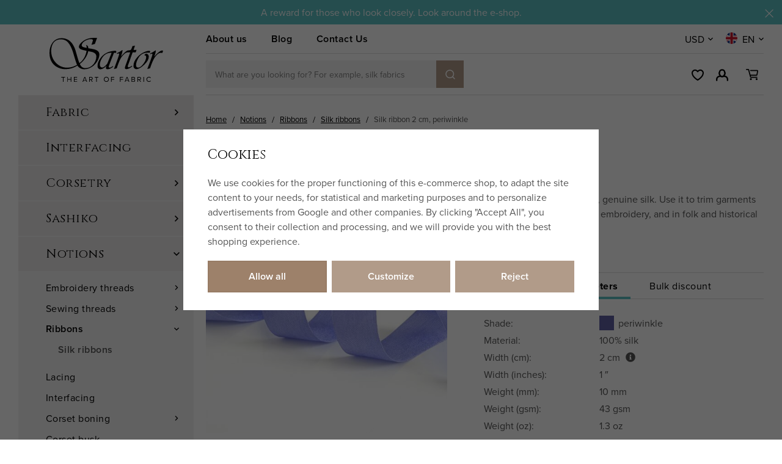

--- FILE ---
content_type: text/html; charset=UTF-8
request_url: https://www.sartorbohemia.com/silk-ribbon-2-cm-periwinkle_z12433/
body_size: 31477
content:
<!DOCTYPE html>


                     
    
         
            
   

    
        
    

   
   
   


<html class="no-js lang-en" lang="en">
<head>
   <meta charset="utf-8">
   
      <meta name="author" content="Sartor">
   

   <meta name="web_author" content="wpj.cz">

   
      <meta name="description" content="Soft, supple ribbon of pure, genuine silk. Use it to trim garments and accessories, for ribbon embroidery, and in folk and historical costumes.">
   

         <meta name="viewport" content="width=device-width, initial-scale=1">
   
   <meta property="og:title" content="Silk ribbon 2 cm - SARTOR BOHEMIA">
      
         <meta property="og:image" content="https://www.sartorbohemia.com/data/tmp/108/0/56140_108.jpg?1682506678_1">
   
   <meta property="og:url" content="https://www.sartorbohemia.com/silk-ribbon-2-cm-periwinkle_z12433/">
   <meta property="og:type" content="website">

   
   

   
      <title>Silk ribbon 2 cm - SARTOR BOHEMIA</title>
   

   
      
   <link href="https://fonts.googleapis.com/css2?family=Cinzel&family=Open+Sans:ital,wght@0,400;0,600;0,700;1,400;1,700&display=swap"
         rel="stylesheet">
   <link rel="stylesheet" href="https://use.typekit.net/hma6eig.css">


      
         <link rel="stylesheet" href="/web/build/app.1e8db60b.css">
         
      
   <link rel="stylesheet" href="/web/build/product.f66305cc.css">

   

   
         <link rel="canonical" href="https://www.sartorbohemia.com/silk-ribbon-2-cm-periwinkle_z12433/">
   

   
               <meta name="robots" content="index, follow">
         

   
         

   
   <link rel="shortcut icon" href="/templates/images/favicon.ico">
   
   
   <link rel="apple-touch-icon" sizes="144x144" href="/templates/images/share/apple-touch-icon.png">
   <link rel="icon" type="image/png" sizes="32x32" href="/templates/images/share/favicon-32x32.png">
   <link rel="icon" type="image/png" sizes="16x16" href="/templates/images/share/favicon-16x16.png">
   <link rel="manifest" href="/templates/images/share/site.webmanifest">
   <meta name="msapplication-TileColor" content="#da532c">
   <meta name="theme-color" content="#ffffff">

   <link rel="search" href="/search/" type="text/html">

   <script src="/common/static/js/sentry-6.16.1.min.js"></script>

<script>
   Sentry.init({
      dsn: 'https://bdac53e35b1b4424b35eb8b76bcc2b1a@sentry.wpj.cz/9',
      allowUrls: [
         /www\.sartorbohemia\.com\//
      ],
      denyUrls: [
         // Facebook flakiness
         /graph\.facebook\.com/i,
         // Facebook blocked
         /connect\.facebook\.net\/en_US\/all\.js/i,
         // Chrome extensions
         /extensions\//i,
         /^chrome:\/\//i,
         /kupshop\.local/i
      ],
      beforeSend(event) {
         if (!/FBA[NV]|PhantomJS|SznProhlizec/.test(window.navigator.userAgent)) {
            return event;
         }
      },
      ignoreErrors: [
         // facebook / ga + disabled cookies
         'fbq is not defined',
         'Can\'t find variable: fbq',
         '_gat is not defined',
         'AW is not defined',
         'Can\'t find variable: AW',
         'url.searchParams.get', // gtm koza
         // localstorage not working in incoginto mode in iOS
         'The quota has been exceeded',
         'QuotaExceededError',
         'Undefined variable: localStorage',
         'localStorage is null',
         'The operation is insecure',
         "Failed to read the 'localStorage'",
         "gtm_",
         "Can't find variable: glami",
      ]
   });

   Sentry.setTag("web", "prod_sartor_db");
   Sentry.setTag("wbpck", 1);
   Sentry.setTag("adm", 0);
   Sentry.setTag("tpl", "x");
   Sentry.setTag("sentry_v", "6.16.1");
</script>

   <script>
   window.wpj = window.wpj || {};
   wpj.onReady = wpj.onReady || [];
   wpj.jsShop = wpj.jsShop || {events:[]};

   window.dataLayer = window.dataLayer || [];
   function gtag() {
      window.dataLayer.push(arguments);
   }
   window.wpj.cookie_bar_send = true;

   wpj.getCookie = (sKey) => decodeURIComponent(
      document.cookie.replace(
         new RegExp(
            '(?:(?:^|.*;)\\s*' +
            encodeURIComponent(sKey).replace(/[\-\.\+\*]/g, '\\$&') +
            '\\s*\\=\\s*([^;]*).*$)|^.*$'
         ),
         '$1'
      )
   ) || null;

      var consents = wpj.getCookie('cookie-bar')?.split(',');

   if (!(consents instanceof Array)){
      consents = [];
   }

   consents_fields = {
      ad_storage: consents.includes('ad_storage') ? 'granted' : 'denied',
      ad_user_data: consents.includes('ad_storage') ? 'granted' : 'denied',
      ad_personalization: consents.includes('ad_storage') ? 'granted' : 'denied',
      personalization_storage: consents.includes('personalization_and_functionality_storage') ? 'granted' : 'denied',
      functionality_storage: 'granted',
      analytics_storage: consents.includes('analytics_storage') ? 'granted' : 'denied',
   };
   gtag('consent', 'default', consents_fields);

   gtag("set", "ads_data_redaction", true);

   dataLayer.push({
      'event': 'defaultConsent',
      'consents' : consents_fields,
      'version': 'v2'
   });
   </script>

<script>
   wpj.data = wpj.data || { };

   
   

   

   
</script>


   

   
         <meta name="facebook-domain-verification" content="9x0rc7xo8o31bg3wcrpruojg9w613a">
   
   
   
          

      

   

<script>page_data = {"page":{"language":"en","title":"Silk ribbon 2 cm - SARTOR BOHEMIA","path":"\/silk-ribbon-2-cm-periwinkle_z12433\/","currency":"USD","currencyRate":23,"breadCrumbs":[{"id":"","name":"Homepage"},{"id":117,"name":"Notions"},{"id":176,"name":"Ribbons"},{"id":256,"name":"Silk ribbons"},{"id":"","name":"Silk ribbon 2 cm, periwinkle"}],"environment":"live","type":"product"},"resetRefferer":false,"event":"pageView","products":[{"id":12433,"idProduct":12433,"EAN":201200241,"code":"201-20-0241","productCode":"201-20-0241","hasVariations":false,"variationsIds":[],"idVariation":null,"variationCode":null,"variationName":null,"soldOut":null,"idAll":[],"categoryMain":[{"id":117,"name":"Sewing notions"},{"id":176,"name":"Ribbons"},{"id":256,"name":"Silk ribbons"}],"categoryCurrent":[{"id":117,"name":"Notions"},{"id":176,"name":"Ribbons"},{"id":256,"name":"Silk ribbons"},{"id":"","name":"Silk ribbon 2 cm, periwinkle"}],"producer":"","campaigns":[],"name":"Silk ribbon 2 cm, periwinkle","vat":0,"price":3.5,"priceWithVat":3.5,"priceWithoutVat":3.5,"priceVat":0,"priceWithoutDiscount":3.5,"discount":0,"hasDiscount":false,"availability":"in stock","url":"https:\/\/www.sartorbohemia.com\/silk-ribbon-2-cm-periwinkle_z12433\/","imageUrl":"https:\/\/www.sartorbohemia.com\/data\/tmp\/0\/0\/56140_0.en.jpg?1682506678_1","position":1}],"once":false,"version":"v2"};page_data['page']['layout'] = window.innerWidth  > 991 ? 'web' : window.innerWidth > 543 ? 'tablet' : 'mobil';if (typeof userData === 'undefined') {var userData = wpj.getCookie('jsShopGtmUser');var userDataParsed = null;if(userData) {userDataParsed = JSON.parse(userData);wpj.onReady.push(function () {wpj.storage.cookies.removeItem('jsShopGtmUser');});} else {userData = localStorage.getItem('js-shop-gtm-user');if(userData) {userDataParsed = JSON.parse(userData).data;}}}if (userDataParsed) {page_data.user = userDataParsed;}dataLayer.push(page_data);</script><script src="/common/static/wpj/wpj.gtm.js?v2"></script><script>var urlParams = new URLSearchParams(window.location.search);var hash = location.href.split("#")[1] || urlParams.get('id_variation') || "";gtm_getDetailImpressions(hash, 'detailImpressions');</script><script>
              wpj.onReady.push(function () {
                 [ 'logout', 'registration', 'login', 'newsletter_subscribe'].forEach(function (type) {
                    let cookieValue = wpj.storage.cookies.getItem('gtm_'+type);

                    if (cookieValue === null) {
                       return;
                    }
                    wpj.storage.cookies.removeItem('gtm_'+type);

                    cookieValue = JSON.parse(cookieValue);

                    let valueData;
                    if (type === 'newsletter_subscribe') {
                       valueData = { ...cookieValue };
                       type = 'newsletterSubscribe';
                    } else if (cookieValue instanceof Array) {
                       valueData = { data: cookieValue };
                    } else {
                       valueData = { value: cookieValue };
                    }
                     window.dataLayer.push({
                        event: 'success' +  gtm_ucfirst(type),
                           ...valueData
                     });
                 });
              });
              function gtm_ucfirst(str) {
                   if (!str || typeof str !== 'string') return str;
                   return str.charAt(0).toUpperCase() + str.slice(1);
               }
           </script>      <!-- Google Tag Manager -->
   <script data-cookieconsent="ignore">(function(w,d,s,l,i) {w[l] = w[l] || [];w[l].push({'gtm.start': new Date().getTime(), event: 'gtm.js'});
         var f = d.getElementsByTagName(s)[0],j=d.createElement(s),dl=l != 'dataLayer' ? '&l=' + l : '';
         j.async = true;j.src='//www.googletagmanager.com/gtm.js?id=' + i + dl;f.parentNode.insertBefore(j, f);
      })(window, document, 'script', 'dataLayer', 'GTM-TQJR2HD');</script>
   <!-- End Google Tag Manager -->
</head>
<body >



<!-- Google Tag Manager -->
   <noscript>
       <iframe src="//www.googletagmanager.com/ns.html?id=GTM-TQJR2HD" height="0" width="0" style="display:none;visibility:hidden"></iframe>
   </noscript>
<!-- End Google Tag Manager -->


   
      
                <div class="alert alert-info alert-dismissible text-center infopanel "
        data-infopanel="3"
        data-version="22" data-nosnippet>
               <div class="mobile-hidden"><p style="text-align:center">A reward for those who look closely. Look around the e-shop.<!-- notionvc: c9caf21b-48ad-499d-9518-32082aa26caa --><!-- notionvc: 253cea4a-ca30-4e65-857f-b096cc3a94d7 --></p>
</div>
         <div class="desktop-hidden"><p style="text-align:center">Sleva pro ty, kteří se dívají pozorně. Rozhlédněte se mezi látkami na e-shopu.</p></div>
                     <button type="button" class="close" data-infopanel-close="3" aria-label="Close">
            <span class="fc lightbox_close"></span>
         </button>
         </div>
   <script>
      var $localInfoPanelsData = {};
      var $infoPanel = null;

      if (window.localStorage.getItem('info_panels')) {
         $localInfoPanelsData = JSON.parse(window.localStorage.getItem('info_panels'));
         $infoPanel = $localInfoPanelsData['info-panel-3'];
      }

      if ($infoPanel && $infoPanel['version'] >= "22") {
         var $infoElements = document.querySelectorAll('[data-infopanel="3"]');
         $infoElements.forEach(element => {
            element.remove();
         });
      }
   </script>
      <div class="header-replacement" data-header-replacement></div>
      <header class="header" data-fixed-header>
         <div class="container layout-container">
            <div class="row">
               <div class="col-lg-3 layout-sidebar">
                  <a href="/" title="SARTOR BOHEMIA – The Art of Fabric" class="header-logo">
                                             <img src="/templates/images/logo-en.svg?v=1" alt="SARTOR BOHEMIA – The Art of Fabric" width="186" height="90">
                                       </a>
               </div>
               <div class="col-lg-9 layout-content">
                  <div class="header-top">
                     
<div class="header-top-nav">
    
   <ul class="">
                 <li class=" item-79">
             <a href="/article/36/the-sartor-story/" >
                 About us
             </a>
                        </li>
                 <li class=" item-80">
             <a href="/blog/8/" >
                 Blog
             </a>
                        </li>
                 <li class=" item-50">
             <a href="/contact" >
                 Contact Us
             </a>
                        </li>
          </ul>

</div>

                     <div class="header-localize-wrapper">
      <div class="header-localize" data-header-localize>
      <span class="localize-trigger">USD</span>
      <ul>
                                    <li>
                  <a href="/mena/EUR/" title="Euro">EUR</a>
               </li>
                                                </ul>
   </div>
      <div class="header-localize" data-header-localize>
      <span class="localize-trigger">
         <span class="country-flag"
               style="background-image: url('/common/static/images/flags/gb.svg')"></span>
                     EN
               </span>
      <ul>
                     <li>
               <a href="/change-language/cs/">
                  <span class="country-flag"
                        style="background-image: url('/common/static/images/flags/cz.svg')"></span>
                  CZ
               </a>
            </li>
                                       <li>
               <a href="/change-language/de/">
                  <span class="country-flag"
                        style="background-image: url('/common/static/images/flags/de.svg')"></span>
                  DE
               </a>
            </li>
               </ul>
   </div>
</div>
                  </div>

                  <div class="header-bottom">
                     <a href="/" title="SARTOR BOHEMIA – The Art of Fabric" class="header-logo">
                                                   <img src="/templates/images/logo-en.svg?v=1" alt="SARTOR BOHEMIA – The Art of Fabric" width="186" height="90">
                                             </a>

                                          <div class="header-search-inline">
   <form method="get" action="/search/">
      <input type="text" name="search" value="" maxlength="100" class="form-control autocomplete-control"
             placeholder="What are you looking for? For example, silk fabrics" autocomplete="off" data-search-input>
      <button name="submit" type="submit" value="Search"
              class="btn btn-search btn-primary fc icons_search" aria-label="Search"></button>
         </form>
</div>

                     <div class="header-icons">
                        <div class="header-search header-icon">
                           <a href="" data-toggle="search">
                              <span class="fc icons_search"></span>
                           </a>
                        </div>

                        <div class="header-wishlist header-icon" data-cartbox-favorites data-cartbox-favorites-link
                             data-url="/">
                           
                           <a href="/wishlist/">
                              <span class="fc icons_heart"></span>
                              <span class="count">0</span>
                           </a>
                           <div class="cartbox cartbox-favorites" data-cartbox-favorites>
                                                         </div>
                        </div>

                        <div class="header-login header-icon" id="js-shop-user">
                           <a href="/login/" class="cart-signin">
                              <span class="fc icons_user"></span>
                           </a>
                        </div>
                        <div class="header-cart header-icon" id="js-shop-cart-info">
   <a href="/cart/" class='empty'>
      <span class='fc icons_cart'></span>
      <span class='price'></span>
   </a>
</div>

<div id="js-shop-cart">
</div>

                        <div class="header-burger header-icon">
                           <a href="" data-toggle="burger">
                              <span>
                                 <span class="fc icons_burger"></span>
                                 <strong>Menu</strong>
                              </span>
                           </a>
                        </div>
                     </div>
                  </div>
               </div>
            </div>
         </div>
      </header>
      <div class="header-search-outer">
   <div class="header-search-inner" data-search-form>
      <div class="container">
         <form method="get" role="search" action="/search/">
            <input type="text" name="search" value="" maxlength="100" class="form-control autocomplete-control"
                   placeholder="Search term" aria-label="Search term" autocomplete="off" data-search-input>
            <button name="submit" type="submit" value="Search" class="btn btn-primary btn-block"><span>Search</span></button>
            <button class="search-toggle" data-toggle="search" aria-label="Close"><i class="fc lightbox_close"></i></button>
         </form>
      </div>
   </div>
</div>


   <script id="productSearch" type="text/x-dot-template">
            <div class="container autocomplete-inner">
         
         {{? it.items.Produkty || it.items.Kategorie || it.items.Vyrobci || it.items.Clanky || it.items.Stranky }}

         <div class="autocomplete-wrapper">
            {{? it.items.Kategorie }}
            <div class="autocomplete-categories">
               
               <p class="title-default">Categories</p>
               
               <ul>
                  {{~it.items.Kategorie.items :item :index}}
                  <li data-autocomplete-item="section">
                     <a href="/presmerovat/?type=category&id={{=item.id}}">{{=item.label}}</a>
                  </li>
                  {{~}}
               </ul>
            </div>
            {{?}}

            {{? it.items.Vyrobci }}
            <div class="autocomplete-categories">
               <p class="title-default">Brands</p>
               <ul>
                  {{~it.items.Vyrobci.items :item :index}}
                  <li data-autocomplete-item="section">
                     <a href="/presmerovat/?type=producer&id={{=item.id}}">{{=item.label}}</a>
                  </li>
                  {{~}}
               </ul>
            </div>
            {{?}}

            {{? it.items.Produkty }}
            <div class="autocomplete-products">
               
               <p class="title-default">Products</p>
               
               <ul>
                  {{~it.items.Produkty.items :item :index}}
                  {{? index < 4 }}
                  <li class="autocomplete-product-item" data-autocomplete-item="product">
                     <a href="/presmerovat/?type=product&id={{=item.id}}">
                        <div class="img">
                           {{? item.image }}
                           <img src="{{=item.image}}" alt="{{=item.label}}" class="img-fluid">
                           {{??}}
                           <img src="/common/static/images/no-img.png" alt="{{=item.label}}" class="img-fluid">
                           {{?}}
                        </div>
                        <span class="title">{{=item.label}}</span>
                        
                        
                                                        
                               {{? item.price }}
                               <span class="price">{{=item.price}}</span>
                               {{?}}
                            
                                                    
                        
                     </a>
                  </li>
                  {{?}}
                  {{~}}
               </ul>
            </div>
            {{?}}

            
            <div class="ac-showall d-showall" data-autocomplete-item="show-all">
               <a href="" class="btn btn-primary btn-block">All results</a>
            </div>
            
         </div>

         <div class="autocomplete-side">
            {{? it.items.Clanky }}
            <div class="autocomplete-articles">
               <p class="title-default">Articles</p>
               <ul>
                  {{~it.items.Clanky.items :item :index}}
                  {{? index < 2 }}
                  <li data-autocomplete-item="section">
                     <a href="/presmerovat/?type=article&id={{=item.id}}">
                        {{? item.photo }}
                        <img src="{{=item.photo}}" alt="{{=item.label}}" width="200" height="143" class="img-fluid">
                        {{?}}
                        {{=item.label}}
                     </a>
                  </li>
                  {{?}}
                  {{~}}
               </ul>
            </div>
            {{?}}
            {{? it.items.Stranky }}
            <div class="autocomplete-pages">
               <p class="title-default">Ostatní</p>
               <ul>
                  {{~it.items.Stranky.items :item :index}}
                  <li data-autocomplete-item="section">
                     <a href="{{=item.url}}">
                        {{=item.label}}
                     </a>
                  </li>
                  {{~}}
               </ul>
            </div>
            {{?}}
            
            <div class="ac-showall resp-showall" data-autocomplete-item="show-all">
               <a href="" class="btn btn-primary btn-block">All results</a>
            </div>
            
         </div>

         

         {{??}}
         <div class="autocomplete-noresult">
            <p>
               
               No results
               
            </p>
         </div>
         {{?}}
         
      </div>
   </script>



      <script>
      
      
      wpj.onReady.push(function () {
         $('[data-search-input]').productSearch({
                        
         });
      });
            
   </script>


   
   
   
   <main class="main product-main">
      <div class="container layout-container">
         <div class="row">
            <div class="col-lg-3 layout-sidebar">
               <aside class="sidebar">
   

    <div class="sidebar-menu" data-sections="sidebar"><ul class="level-0"><li class="nav-item has-submenu" data-navitem="116"><a href="/fabric-by-the-yard/" class="nav-link">Fabric</a><div class="fc icons_carret-right show-more"></div><ul class="level-1"><li class="nav-item has-submenu" data-navitem="122"><a href="/silk-fabric-by-the-yard/" class="nav-link">Natural silk</a><div class="fc icons_carret-right show-more"></div><ul class="level-2"><li class="nav-item " data-navitem="399"><a href="/silk-fabric-by-the-yard-easy-sewing-silk/" class="nav-link">Easy sewing</a></li><li class="nav-item " data-navitem="141"><a href="/bridal-silk-fabrics/" class="nav-link">Bridal silk</a></li><li class="nav-item " data-navitem="202"><a href="/printed-silk-fabric-by-the-yard/" class="nav-link">Printed silk</a></li><li class="nav-item " data-navitem="142"><a href="/silk-chiffon-fabrics/" class="nav-link">Chiffon</a></li><li class="nav-item " data-navitem="143"><a href="/silk-georgette-fabrics/" class="nav-link">Georgette</a></li><li class="nav-item " data-navitem="144"><a href="/silk-organza-fabrics/" class="nav-link">Organza</a></li><li class="nav-item " data-navitem="145"><a href="/habotai-pongee-silk-fabrics/" class="nav-link">Habotai</a></li><li class="nav-item " data-navitem="146"><a href="/voile-silk-cotton-fabrics/" class="nav-link">Voile</a></li><li class="nav-item " data-navitem="147"><a href="/silk-serge-fabrics/" class="nav-link">Twill</a></li><li class="nav-item " data-navitem="151"><a href="/silk-crepe-fabrics/" class="nav-link">Crepe </a></li><li class="nav-item " data-navitem="149"><a href="/silk-satin-fabrics/" class="nav-link">Satin</a></li><li class="nav-item " data-navitem="148"><a href="/silk-taffeta-fabrics/" class="nav-link">Taffeta</a></li><li class="nav-item " data-navitem="153"><a href="/silk-dupioni-fabrics/" class="nav-link">Dupioni</a></li><li class="nav-item " data-navitem="161"><a href="/silk-velvet-fabrics/" class="nav-link">Velvet</a></li><li class="nav-item " data-navitem="155"><a href="/silk-jersey-fabrics/" class="nav-link">Silk jersey</a></li><li class="nav-item " data-navitem="168"><a href="/spun-silk-fabrics/" class="nav-link">Spun silk</a></li><li class="nav-item " data-navitem="163"><a href="/wild-silk-fabrics/" class="nav-link">Wild silk</a></li><li class="nav-item " data-navitem="162"><a href="/indian-silk-fabrics/" class="nav-link">Indian silk</a></li><li class="nav-item " data-navitem="169"><a href="/silk-blend-fabrics/" class="nav-link">Silk blend</a></li></ul></li><li class="nav-item has-submenu" data-navitem="412"><a href="/artificial-silk-fabric/" class="nav-link">Faux silk</a><div class="fc icons_carret-right show-more"></div><ul class="level-2"><li class="nav-item " data-navitem="413"><a href="/taffeta-by-the-yard/" class="nav-link">Taffeta</a></li><li class="nav-item " data-navitem="414"><a href="/faux-silk-duchesse/" class="nav-link">Duchesse</a></li><li class="nav-item " data-navitem="417"><a href="/satin-fabric-by-the-yard/" class="nav-link">Satin</a></li></ul></li><li class="nav-item has-submenu" data-navitem="123"><a href="/linen-fabrics/" class="nav-link">Linen</a><div class="fc icons_carret-right show-more"></div><ul class="level-2"><li class="nav-item " data-navitem="115"><a href="/european-linen-fabric/" class="nav-link">European linen</a></li><li class="nav-item " data-navitem="245"><a href="/fine-linen-fabrics/" class="nav-link">Fine linen</a></li><li class="nav-item " data-navitem="379"><a href="/vintage-linen/" class="nav-link">Vintage linen</a></li><li class="nav-item " data-navitem="170"><a href="/ramie-hemp-fabric/" class="nav-link">Ramie and hemp</a></li><li class="nav-item " data-navitem="221"><a href="/classic-linen-fabrics/" class="nav-link">Tabby linen</a></li><li class="nav-item " data-navitem="235"><a href="/linen-twill-fabrics/" class="nav-link">Linen twill</a></li></ul></li><li class="nav-item has-submenu" data-navitem="124"><a href="/wool-fabrics/" class="nav-link">Wool</a><div class="fc icons_carret-right show-more"></div><ul class="level-2"><li class="nav-item " data-navitem="237"><a href="/wool-broadcloth-fabrics/" class="nav-link">Broadcloth</a></li><li class="nav-item " data-navitem="283"><a href="/merino-wool-fabrics/" class="nav-link">Merino</a></li><li class="nav-item " data-navitem="294"><a href="/diamond-weave-wool/" class="nav-link">Diamond twill</a></li><li class="nav-item " data-navitem="433"><a href="/fine-wool/" class="nav-link">Extra fine</a></li></ul></li><li class="nav-item has-submenu" data-navitem="199"><a href="/cotton-fabrics/" class="nav-link">Cotton</a><div class="fc icons_carret-right show-more"></div><ul class="level-2"><li class="nav-item " data-navitem="537"><a href="/spanish-cotton/" class="nav-link">Spanish</a></li><li class="nav-item " data-navitem="538"><a href="/japanese-cotton/" class="nav-link">Japanese</a></li><li class="nav-item " data-navitem="368"><a href="/sashiko-fabrics" class="nav-link">Sashiko fabric</a></li></ul></li><li class="nav-item has-submenu" data-navitem="125"><a href="/rayon-fabrics/" class="nav-link">Rayon</a><div class="fc icons_carret-right show-more"></div><ul class="level-2"><li class="nav-item " data-navitem="340"><a href="/viscose-fabrics/" class="nav-link">Viscose</a></li><li class="nav-item " data-navitem="327"><a href="/ecovero-fabrics/" class="nav-link">EcoVero</a></li><li class="nav-item " data-navitem="128"><a href="/cupro-fabrics/" class="nav-link">Cupro</a></li><li class="nav-item " data-navitem="127"><a href="/modal-fabrics/" class="nav-link">Modal</a></li><li class="nav-item " data-navitem="126"><a href="/tencel-fabrics/" class="nav-link">Lyocell</a></li><li class="nav-item " data-navitem="349"><a href="https://www.sartor.cz/latky-z-umeleho-hedvabi-dysesy/" class="nav-link">Duchesse</a></li></ul></li><li class="nav-item " data-navitem="200"><a href="/fabric-blends/" class="nav-link">Blends</a></li><li class="nav-item has-submenu" data-navitem="120"><a href="/brocade-fabrics/" class="nav-link">Brocades</a><div class="fc icons_carret-right show-more"></div><ul class="level-2"><li class="nav-item " data-navitem="203"><a href="/jacquard-fabrics/" class="nav-link">Classic</a></li><li class="nav-item " data-navitem="139"><a href="/historical-brocades/" class="nav-link">Historical</a></li><li class="nav-item " data-navitem="140"><a href="/kroj-folk-fabrics-for-bohemian-costumes/" class="nav-link">Kroj</a></li></ul></li><li class="nav-item has-submenu" data-navitem="121"><a href="/historical-fabrics/" class="nav-link">Historical</a><div class="fc icons_carret-right show-more"></div><ul class="level-2"><li class="nav-item " data-navitem="194"><a href="/reproduction-fabrics/" class="nav-link">Reproduction fabrics</a></li><li class="nav-item " data-navitem="341"><a href="/linen-cotton-blend-fabrics/" class="nav-link">Linen blend</a></li><li class="nav-item " data-navitem="195"><a href="/linen-for-period-costuming/" class="nav-link">100% linen</a></li><li class="nav-item " data-navitem="196"><a href="/reenactement-wool-fabrics/" class="nav-link">100% wool</a></li><li class="nav-item " data-navitem="197"><a href="/silks-for-historical-costuming/" class="nav-link">100% silk</a></li><li class="nav-item " data-navitem="285"><a href="/diamond-weave-fabrics/" class="nav-link">Diamond weave</a></li></ul></li><li class="nav-item has-submenu" data-navitem="415"><a href="/luxury-dress-fabrics/" class="nav-link">Formal dress fabrics</a><div class="fc icons_carret-right show-more"></div><ul class="level-2"><li class="nav-item " data-navitem="416"><a href="/umele-hedvabi-metraz" class="nav-link">Art silk</a></li></ul></li><li class="nav-item has-submenu" data-navitem="134"><a href="/bridal-fabrics/" class="nav-link">Bridal</a><div class="fc icons_carret-right show-more"></div><ul class="level-2"><li class="nav-item " data-navitem="171"><a href="/wedding-fabrics/" class="nav-link">Dress fabric</a></li><li class="nav-item " data-navitem="172"><a href="/wedding-lace/" class="nav-link">Lace</a></li><li class="nav-item " data-navitem="173"><a href="/wedding-tulle/" class="nav-link">Tulle</a></li></ul></li><li class="nav-item " data-navitem="137"><a href="/corset-fabrics/" class="nav-link">Corsetry</a></li><li class="nav-item " data-navitem="133"><a href="/dress-fabrics/" class="nav-link">Dress fabrics</a></li><li class="nav-item " data-navitem="135"><a href="/printed-fabrics/" class="nav-link">Prints</a></li><li class="nav-item has-submenu" data-navitem="372"><a href="/designer-fabrics/" class="nav-link">Designer fabrics</a><div class="fc icons_carret-right show-more"></div><ul class="level-2"><li class="nav-item " data-navitem="373"><a href="/nani-iro-fabrics/" class="nav-link">Nani IRO</a></li><li class="nav-item " data-navitem="374"><a href="/atelier-brunette-fabrics/" class="nav-link">Atelier Brunette</a></li><li class="nav-item " data-navitem="205"><a href="/sartor-bohemia-fabrics/" class="nav-link">Sartor Bohemia</a></li></ul></li><li class="nav-item " data-navitem="326"><a href="/traditional-kroj-fabrics/" class="nav-link">Folklore KROJ</a></li><li class="nav-item " data-navitem="130"><a href="/lace-fabrics/" class="nav-link">Lace</a></li><li class="nav-item " data-navitem="131"><a href="/tulle-fabrics/" class="nav-link">Tulle</a></li><li class="nav-item " data-navitem="129"><a href="/jersey-knit-fabrics/" class="nav-link">Jersey</a></li><li class="nav-item has-submenu" data-navitem="132"><a href="/lining-fabrics/" class="nav-link">Linings</a><div class="fc icons_carret-right show-more"></div><ul class="level-2"><li class="nav-item " data-navitem="227"><a href="/silk-lining-fabrics/" class="nav-link">Silk linings</a></li><li class="nav-item " data-navitem="228"><a href="/rayon-lining-fabrics/" class="nav-link">Rayon linings</a></li><li class="nav-item " data-navitem="293"><a href="/linen-lining-fabrics/" class="nav-link">Linen linings</a></li></ul></li><li class="nav-item has-submenu" data-navitem="136"><a href="/home-decor-fabrics/" class="nav-link">Home decor</a><div class="fc icons_carret-right show-more"></div><ul class="level-2"><li class="nav-item " data-navitem="238"><a href="/bedding-fabric-by-yard/" class="nav-link">Bedding fabric</a></li><li class="nav-item " data-navitem="240"><a href="/heavy-curtain-fabric/" class="nav-link">Heavy curtain fabric</a></li><li class="nav-item " data-navitem="242"><a href="/sheer-curtain-fabric/" class="nav-link">Sheer curtain fabric</a></li><li class="nav-item " data-navitem="243"><a href="/fabric-pillowcases/" class="nav-link">Pillowcase fabric</a></li></ul></li><li class="nav-item " data-navitem="188"><a href="/discount-fabrics/" class="nav-link">Discounted fabrics</a></li></ul></li><li class="nav-item " data-navitem="178"><a href="/interfacing/" class="nav-link">Interfacing</a></li><li class="nav-item has-submenu" data-navitem="411"><a href="/corset-materials/" class="nav-link">Corsetry</a><div class="fc icons_carret-right show-more"></div><ul class="level-1"><li class="nav-item has-submenu" data-navitem="419"><a href="/corset-boning/" class="nav-link">Corset boning</a><div class="fc icons_carret-right show-more"></div><ul class="level-2"><li class="nav-item " data-navitem="258"><a href="/spiral-steel-corset-boning/" class="nav-link">Spiral steel</a></li><li class="nav-item " data-navitem="259"><a href="/spring-steel-corset-boning/" class="nav-link">Spring steel</a></li><li class="nav-item " data-navitem="260"><a href="/plastic-corset-boning/" class="nav-link">Plastic boning</a></li><li class="nav-item " data-navitem="423"><a href="/boning-casing/" class="nav-link">Bone Casing</a></li></ul></li><li class="nav-item " data-navitem="180"><a href="/grommets/" class="nav-link">Grommets</a></li><li class="nav-item " data-navitem="422"><a href="/corsetry-busk/" class="nav-link">Corset busk</a></li><li class="nav-item " data-navitem="177"><a href="/corset-lacing-cords/" class="nav-link">Lacing</a></li></ul></li><li class="nav-item has-submenu" data-navitem="355"><a href="/sashiko/" class="nav-link">Sashiko</a><div class="fc icons_carret-right show-more"></div><ul class="level-1"><li class="nav-item " data-navitem="367"><a href="/sashiko-thread/" class="nav-link">Sashiko thread</a></li><li class="nav-item " data-navitem="371"><a href="/sashiko-needles/" class="nav-link">Sashiko needles</a></li><li class="nav-item " data-navitem="369"><a href="/sashiko-fabrics/" class="nav-link">Sashiko fabric</a></li><li class="nav-item " data-navitem="370"><a href="/sashiko-kits/" class="nav-link">Sashiko kits</a></li></ul></li><li class="nav-item has-submenu" data-navitem="117"><a href="/notions-haberdashery/" class="nav-link">Notions</a><div class="fc icons_carret-right show-more"></div><ul class="level-1"><li class="nav-item has-submenu" data-navitem="354"><a href="/embroidery-threads/" class="nav-link">Embroidery threads</a><div class="fc icons_carret-right show-more"></div><ul class="level-2"><li class="nav-item " data-navitem="174"><a href="/silk-embroidery-thread/" class="nav-link">Silk embroidery floss</a></li><li class="nav-item " data-navitem="366"><a href="/sashiko-thread" class="nav-link">Sashiko thread</a></li></ul></li><li class="nav-item has-submenu" data-navitem="175"><a href="/sewing-threads/" class="nav-link">Sewing threads</a><div class="fc icons_carret-right show-more"></div><ul class="level-2"><li class="nav-item " data-navitem="356"><a href="/silk-threads/" class="nav-link">Silk threads</a></li><li class="nav-item " data-navitem="357"><a href="/linen-threads/" class="nav-link">Linen threads</a></li></ul></li><li class="nav-item has-submenu" data-navitem="176"><a href="/ribbons/" class="nav-link">Ribbons</a><div class="fc icons_carret-right show-more"></div><ul class="level-2"><li class="nav-item " data-navitem="256"><a href="/silk-ribbons/" class="nav-link">Silk ribbons</a></li></ul></li><li class="nav-item " data-navitem="429"><a href="/sewing-notions_k117/corset-lacing_k429/" class="nav-link">Lacing</a></li><li class="nav-item " data-navitem="431"><a href="/sewing-notions_k117/interfacing_k431/" class="nav-link">Interfacing</a></li><li class="nav-item has-submenu" data-navitem="179"><a href="/sewing-notions_k117/corset-boning-and-bone-casing_k179/" class="nav-link">Corset boning</a><div class="fc icons_carret-right show-more"></div><ul class="level-2"><li class="nav-item " data-navitem="424"><a href="/sewing-notions_k117/corset-boning-and-bone-casing_k179/spiral-steel-corset-boning_k424/" class="nav-link">Spiral steel</a></li><li class="nav-item " data-navitem="425"><a href="/sewing-notions_k117/corset-boning-and-bone-casing_k179/steel-corset-boning_k425/" class="nav-link">Spring steel</a></li><li class="nav-item " data-navitem="427"><a href="/plastic-boning/" class="nav-link">Plastic boning</a></li><li class="nav-item " data-navitem="428"><a href="/boning-casing-corsetry/" class="nav-link">Bone Casing</a></li></ul></li><li class="nav-item " data-navitem="432"><a href="/sewing-notions_k117/corset-busk_k432/" class="nav-link">Corset busk</a></li><li class="nav-item " data-navitem="430"><a href="/sewing-notions_k117/grommets_k430/" class="nav-link">Grommets</a></li></ul></li><li class="nav-item has-submenu" data-navitem="119"><a href="/discounts/" class="nav-link">Discounts %</a><div class="fc icons_carret-right show-more"></div><ul class="level-1"><li class="nav-item " data-navitem="193"><a href="/fabric-clearance/" class="nav-link">Clearance</a></li><li class="nav-item has-submenu" data-navitem="192"><a href="/fabrics-remnants/" class="nav-link">Remnants</a><div class="fc icons_carret-right show-more"></div><ul class="level-2"><li class="nav-item " data-navitem="587"><a href="/first-quality-fabric-remnants/" class="nav-link">Perfect remnants</a></li><li class="nav-item " data-navitem="585"><a href="/remnants-seconds/" class="nav-link">Imperfect remnants</a></li></ul></li><li class="nav-item " data-navitem="189"><a href="/discounted-notions-accessories/" class="nav-link">Other discounted items</a></li></ul></li><li class="nav-item " data-navitem="190"><a href="/gift-certificates/" class="nav-link">Gift certificates</a></li><li class="nav-item has-submenu" data-navitem="208"><a href="/new-arrivals/" class="nav-link">New arrivals</a><div class="fc icons_carret-right show-more"></div><ul class="level-1"><li class="nav-item " data-navitem="211"><a href="/new-silks/" class="nav-link">New silks</a></li><li class="nav-item " data-navitem="453"><a href="/new-european-linen/" class="nav-link">New European linen</a></li><li class="nav-item " data-navitem="286"><a href="/new-wools/" class="nav-link">New wools</a></li><li class="nav-item " data-navitem="392"><a href="/new-arrivals-cotton/" class="nav-link">New cottons </a></li><li class="nav-item " data-navitem="212"><a href="/new-historical-fabrics/" class="nav-link">New historical fabrics</a></li><li class="nav-item " data-navitem="281"><a href="/new-notions/" class="nav-link">New notions</a></li><li class="nav-item " data-navitem="440"><a href="/new-bolt-ends/" class="nav-link">New fabric remnants</a></li><li class="nav-item " data-navitem="574"><a href="/new-prints/" class="nav-link">New prints</a></li><li class="nav-item " data-navitem="442"><a href="/corsetry-new-arrivals/" class="nav-link">New Corsetry</a></li></ul></li></ul></div> 
   <script>
      wpj.onReady.push(function() {
                           $('[data-sections="sidebar"] [data-navitem="' + 117 +'"]').addClass('opened').addClass('active');
                  $('[data-sections="sidebar"] [data-navitem="' + 176 +'"]').addClass('opened').addClass('active');
                  $('[data-sections="sidebar"] [data-navitem="' + 256 +'"]').addClass('opened').addClass('active');
                        });
   </script>


   <div class="sidebar-contact-box">
   <h2>Contact</h2>
   <p>We'll be happy to help you with your selection and answer any questions about your purchase</p>
       <span class="fc icons_send"><a href="mailto:support@sartorbohemia.com">support@sartorbohemia.com</a></span>
   <a href="/contact/" class="btn btn-primary" data-focus-opener="contact-form">Ask</a>
   <p class="social-links">
       Follow us
                 <a href="https://cz.pinterest.com/sartorbohemia/" target="_blank" class="fc icons_pinterest"></a>
                        <a href="https://www.facebook.com/sartor.periodtextiles" target="_blank" class="fc icons_facebook"></a>
                        <a href="https://www.instagram.com/sartorbohemia/?hl=cs" target="_blank" class="fc icons_instagram"></a>
                        <a href="https://www.youtube.com/channel/UCB1hYpbtV51CWs-4EyQBChQ" target="_blank" class="fc icons_youtube"></a>
          </p>
</div>
</aside>
            </div>
            <div class="col-lg-9 layout-content">
               
   <ul class="breadcrumbs">
                           <li><a href="/" title="Continue shopping">Home</a></li>
                                                   <li><a href="/notions-haberdashery/" title="Back to Notions">Notions</a></li>
                                                               <li><a href="/ribbons/" title="Back to Ribbons">Ribbons</a></li>
                                                               <li><a href="/silk-ribbons/" title="Back to Silk ribbons">Silk ribbons</a></li>
                                                <li class="active">Silk ribbon 2 cm, periwinkle</li>
                  </ul>


               <div class="row">
                  <div class="product-top">
                     <div class="col-xxs-12 product-top-details">
                        <div class="row">
                           <div class="col-xxs-12 product-flags-wrapper">
                              <div class="flags product-flags">
   
   
   
   </div>
                           </div>
                           <div class="col-xxs-12 product-top-details-title">
                              <h1>Silk ribbon 2 cm, periwinkle</h1>
                                                               <p class="code">
                                    Product code 201-20-0241
                                 </p>
                                                         </div>
                        </div>
                     </div>
                     <div class="col-xs-12 col-lg-5 column-left product-gallery-wrapper">
                        <div class="product-gallery" data-gallery-wrapper>
   <div class="product-photo-main">
         <a href="/launch.php?s=favorite&amp;IDp=12433" class="favorites-link"
      title="Add to favourites" rel="nofollow" data-signin-next="/launch.php?s=favorite&amp;IDp=12433" data-favorites-add="1">
      <span class="fc icons_heart"></span>
   </a>
      <a href="/data/tmp/0/0/56140_0.en.jpg?1682506678_1" data-rel="gallery">
         <img src="/data/tmp/3/0/56140_3.en.jpg?1682506678_1"
              alt="Silk ribbon 2 cm, periwinkle" class="img-responsive" width="530" height="530">
      </a>
   </div>

   </div>
                     </div>

                     <div class="col-xs-12 col-lg-7 column-right">
                                                   <div class="annotation">
                              <p>Soft, supple ribbon of pure, genuine silk. Use it to trim garments and accessories, for ribbon embroidery, and in folk and historical costumes.</p>
                                                               <a class="btn-link" href="#product-full-description" title="Read more"
                                    data-scrollto>Read more</a>
                              
                           </div>
                        
                        <div class="tabs product-tabs" data-tabs="product-tabs">
                                                         <a href="#tabs-param" data-tab-target="#tabs-param" data-tabs="nav" class="nav-link active"
                                 title="Basic parameters">Basic parameters</a>
                              <div class="tab-pane active" id="tabs-param" data-tabs="content">
                                 <div class="product-params">
                                    <table>
                                       <tbody>

                                       
                                                                                                                                                                        <tr>
                                                <td>Shade:</td>
                                                <td>
                                                                                                                                                                  <span class="color-wrapper">
                                                                                                                           <span class="color" style="background-color: #6060a4;"></span>
                                                                                                                                                                                                                                                                                                                  periwinkle
                                                                                                                     </span>
                                                                                                                                                                                                               </td>
                                             </tr>
                                                                                                                                                                                                                                                                                                                                                                                                                                                                        <tr>
                                                <td>Material:</td>
                                                <td>
                                                                                                                                                                  100% silk                                                                                                                                                                                                               </td>
                                             </tr>
                                                                                                                                                                                                                  <tr>
                                                <td>Width (cm):</td>
                                                <td>
                                                                                                                                                                  2&nbsp;cm                                                                                                                                                                     <span class="param-tooltip-wrapper">
                                                            <i class="param-tooltip">
                                                               <span class="wpj-tooltip"><p style="text-align:center">The useable width you can actually sew with, not including selvedge.<!-- notionvc: 041a4fe2-02fe-467a-8a97-ac702b69f1a0 --></p>
</span>
                                                            </i>
                                                         </span>
                                                                                                                                                         </td>
                                             </tr>
                                                                                                                                                                                                                  <tr>
                                                <td>Width (inches):</td>
                                                <td>
                                                                                                                                                                  1&nbsp;″                                                                                                                                                                                                               </td>
                                             </tr>
                                                                                                                                                                                                                  <tr>
                                                <td>Weight (mm):</td>
                                                <td>
                                                                                                                                                                  10&nbsp;mm                                                                                                                                                                                                               </td>
                                             </tr>
                                                                                                                                                                                                                  <tr>
                                                <td>Weight (gsm):</td>
                                                <td>
                                                                                                                                                                  43&nbsp;gsm                                                                                                                                                                                                               </td>
                                             </tr>
                                                                                                                                                                                                                  <tr>
                                                <td>Weight (oz):</td>
                                                <td>
                                                                                                                                                                  1.3&nbsp;oz                                                                                                                                                                                                               </td>
                                             </tr>
                                                                                                                                                                                                                  <tr>
                                                <td>Minimum order:</td>
                                                <td>
                                                                                                                                                                  1&nbsp;m                                                                                                                                                                                                               </td>
                                             </tr>
                                                                                                                                                                                                                  <tr>
                                                <td>Care:</td>
                                                <td>
                                                                                                                                                                  <span class="fc icons_parameter-2590" title="Do not bleach"></span>
                                                                                                                                                                                                                                                                              <span class="fc icons_parameter-2592" title="Do not wash"></span>
                                                                                                                                                                                                                                                                              <span class="fc icons_parameter-2594" title="Iron low"></span>
                                                                                                                                                                                                                                                                              <span class="fc icons_parameter-2593" title="Do not tumble dry"></span>
                                                                                                                                                                                                                                                                              <span class="fc icons_parameter-2913" title="Professional dry cleaning"></span>
                                                                                                                                                                                                               </td>
                                             </tr>
                                                                                                                                                                                                                  <tr>
                                                <td>Availability:</td>
                                                <td>
                                                                                                                                                                  never out of stock                                                                                                                                                                                                               </td>
                                             </tr>
                                                                                                                                                                                                                                                                                                                                                                                                                                                                                                                                                </tbody>
                                    </table>
                                 </div>
                              </div>
                           
                               

   <a href="#tabs-quantity" data-tab-target="#tabs-quantity" data-tabs="nav" class="nav-link" title="Bulk discount">Bulk discount</a>
   <div class="tab-pane" id="tabs-quantity" data-tabs="content">
      <div class="quantity-discounts-wrapper" data-quantity-discounts="quantityDiscounts">
         <div class="quantity-discounts-inner" data-reload="quantityDiscounts">
            <script>
               wpj.quantityDiscounts = [];
            </script>
                             <script>
                   wpj.quantityDiscounts.push({
                      price: "3.50 $",
                      priceNoVat: "3.50 $",
                      piecesFrom: 1,
                      piecesTo: 9,
                      index: 0
                   });
                </script>
                <div class="quantity-discounts-item active"
                     data-quantity-discounts-row="0">
                   <div class="pieces">
                       1
                                                   - 9                          m
                                          </div>
                                       <div class="price">
                      <strong>3.50 $</strong>&nbsp;/&nbsp;m
                   </div>
                </div>
                             <script>
                   wpj.quantityDiscounts.push({
                      price: "3.33 $",
                      priceNoVat: "3.33 $",
                      piecesFrom: 10,
                      piecesTo: 19,
                      index: 1
                   });
                </script>
                <div class="quantity-discounts-item "
                     data-quantity-discounts-row="1">
                   <div class="pieces">
                       10
                                                   - 19                          m
                                          </div>
                                           <span class="discount">-5%</span>
                                       <div class="price">
                      <strong>3.33 $</strong>&nbsp;/&nbsp;m
                   </div>
                </div>
                             <script>
                   wpj.quantityDiscounts.push({
                      price: "3.15 $",
                      priceNoVat: "3.15 $",
                      piecesFrom: 20,
                      piecesTo: 49,
                      index: 2
                   });
                </script>
                <div class="quantity-discounts-item "
                     data-quantity-discounts-row="2">
                   <div class="pieces">
                       20
                                                   - 49                          m
                                          </div>
                                           <span class="discount">-10%</span>
                                       <div class="price">
                      <strong>3.15 $</strong>&nbsp;/&nbsp;m
                   </div>
                </div>
                             <script>
                   wpj.quantityDiscounts.push({
                      price: "2.98 $",
                      priceNoVat: "2.98 $",
                      piecesFrom: 50,
                      piecesTo: 99,
                      index: 3
                   });
                </script>
                <div class="quantity-discounts-item "
                     data-quantity-discounts-row="3">
                   <div class="pieces">
                       50
                                                   - 99                          m
                                          </div>
                                           <span class="discount">-15%</span>
                                       <div class="price">
                      <strong>2.98 $</strong>&nbsp;/&nbsp;m
                   </div>
                </div>
                             <script>
                   wpj.quantityDiscounts.push({
                      price: "2.80 $",
                      priceNoVat: "2.80 $",
                      piecesFrom: 100,
                      piecesTo: undefined,
                      index: 4
                   });
                </script>
                <div class="quantity-discounts-item "
                     data-quantity-discounts-row="4">
                   <div class="pieces">
                       100
                                                  and more
                                          </div>
                                           <span class="discount">-20%</span>
                                       <div class="price">
                      <strong>2.80 $</strong>&nbsp;/&nbsp;m
                   </div>
                </div>
                      </div>
      </div>
   </div>
                        </div>

                        
                        <p class="product-delivery delivery delivery-0" data-deliverytime>
                           in stock&nbsp;1.6&nbsp;m                        </p>

                                                   
                                                                                                               <form action="/cart/" method="get" data-buy-form>
                              <input type="hidden" name="act" value="add">
                              <input type="hidden" name="redir" value="1">
                              <input type="hidden" name="IDproduct" value="12433">

                              
                              <div class="product-buy-form">
                                 <div class="product-price-block">
   
   
   <p class="price"><span data-price>3.50 $</span>/m</p>
   <p class="price-without-vat"><span data-price-no-vat>3.50 $</span>/m without VAT</p>
</div>

                                                                     <div class="submit-block">
   <div class="buy-count-wrapper">
      
      
                           
      <input class="form-control" type="number" onfocus="this.select();" name="No" title="Number of pcs" min="1" value="1.0"
             step="0.1" data-precision="1" max="1.5600" data-no-input>
      <span class="unit">m</span>
      <div class="buy_count">
         <button type="button" class="fc icons_caret-up plus_unit"
                 title="Add {mnozstvi} pc"></button>
         <button type="button" class="fc icons_caret-down minus_unit"
                 title="Remove {mnozstvi} pc"></button>
      </div>
   </div>

   <div class="btn-insert-wrapper">
      <button type="submit" class="btn btn-insert" data-submit-btn>
         Add to cart
               </button>
      <p class="added-to-cart-resp-message">Goods added to cart</p>
   </div>
</div>
                                                               </div>

                           </form>
                        
                        <div class="product-links">
   <a href="/contact/" data-focus-opener="product-question">Product question<span class="fc icons_question"></span></a>
</div>

                        
                                             </div>
                  </div>
               </div>

               <div class="tabs product-tabs product-tabs-main" data-tabs="product-tabs" id="product-full-description">
                  <a href="#tabs-1" data-tab-target="#tabs-1" data-tabs="nav" class="nav-link active"
                     title="Product description">Product description</a>
                  <div class="tab-pane active" id="tabs-1" data-tabs="content">
                     <div class="row product-bottom">
                        
                        <div class="col-xxs-12 col-lg-7 column-left">
                           <div class="product-description">
           <h2>Product description</h2>
        <p>This silk ribbon is made of 100% natural silk. It is soft, light as a feather, and has a slight sheen that you’ll only find with real silk. We carry a range of bright hues and soft pastels, but if none of them is quite what you need, you can tint it with a silk or wool dye.</p>

<p>You’ll find uses for our silk ribbon in trimming garments, creating and decorating accessories (jewelry, evening bags, hair bands) or ribbon embroidery. It is suitable for use in historical costumes. We do not recommend it for corset lacing, however, as it is quite delicate.</p>
    
            <p>The ribbon is 2 cm (3/4") wide.</p>
    </div>
                        </div>
                                                   <div class="col-xxs-12 col-lg-5 column-right">
                              <div class="product-faq">
                                 <h3>FAQ</h3>
                                                                                                            <div class="w-text"><h5>Is your product assortment always the same?</h5>

<p>Most of our fabrics are one-time offers that last until they are sold out. However, some more popular items are always restocked or can be ordered on request. As a rule, this applies to notions, where the selection is pretty consistent, but may also include some types of fabric. Look at the product's <strong>availability</strong> value – it shows whether the goods are available <strong>while supplies last</strong>, in the <strong>core inventory</strong> or in a <strong>seasonal collection</strong>.</p>
</div> <div class="w-text"><h5>What is a seasonal collection?</h5>

<p>The goods in the seasonal collection come directly from our verified manufacturers. <strong>We change up the colors</strong> on offer from season to season but <strong>fabric quality is always constant</strong>. For large (<a href="/velkoobchodni-podminky/">wholesale</a>) orders, colors that have been sold out can be reordered individually.</p>
</div> 
                                                                           <div class="w-text"><h5>Do you accept orders by phone or email?</h5>

<p><strong>No.</strong> We only accept retail orders through the e-shop. This eliminates situations where someone else orders the last of an item while your order is still sitting in our inbox or lies jotted on a bit of paper by the phone. By purchasing <strong>online,</strong> you are <strong>putting an immediate hold</strong> on the product. Of course, you can always call or write to us if you need help making your selection.</p>
</div> <div class="w-text"><h5>When will my order be delivered?</h5><p><strong>The estimated delivery date</strong> with your selected carrier can be seen before payment is made <strong>at checkout.</strong> It is calculated as the time for processing and packing your order plus the time it takes the selected carrier to deliver to a specific destination – this can be from 2 days for delivery within the Czech Republic to a week for delivery outside the EU. Expect longer delivery times <strong>during big sales and holidays</strong>.</p> </div> <div class="w-text"><h5>Do you ship abroad?</h5>

<p><strong>Yes.</strong> We ship worldwide. The price of shipping is automatically calculated at checkout before payment after you select the country of delivery and the preferred carrier. If you do not find your country in the dropdown list, please contact us. You will find a rough overview of shipping costs in our <a href="/delivery-and-payment">shipping and payment terms</a>.</p>
</div> 
                                                                                                   </div>
                           </div>
                        
                        
                                             </div>
                  </div>

                  
                  
                  
                  
                                       <a href="#tabs-4" data-tab-target="#tabs-4" data-tabs="nav" class="nav-link"
                        title="Related articles (6)">Related articles
                        &nbsp;<span>(6)</span></a>
                     <div class="tab-pane" id="tabs-4" data-tabs="content">
                        <div>
                           <h2>Related articles</h2>
                           <div class="news-list">
                              <div class="articles-row">
            
       <div class="article article-item">
          <a href="/article/118/sewing-room-essentials/" title="Sewing room essentials" class="article-photo">
             <img src="/data/tmp/17/3/59243_17.jpg?1715002895_1" alt="Sewing room essentials"
                  class="img-responsive" loading="lazy" width="340" height="205">
          </a>

          <div class="article-text">
             <h3>
                <a href="/article/118/sewing-room-essentials/">Sewing room essentials</a>
             </h3>
             <div class="info">
            <span class="date">
               21.06.2024
            </span>
                <a href="/blog/3/" class="tag">
                   Need to know
                </a>
             </div>
             <p class="perex">10 must-haves for your sewing space: scissors, pins, needles, thread, and more. See our list.</p>
             <a href="/article/118/sewing-room-essentials/" class="btn-link">Full article</a>
          </div>
       </div>
            
       <div class="article article-item">
          <a href="/article/14/how-to-wash-silk/" title="How to wash silk" class="article-photo">
             <img src="/data/tmp/17/5/52505_17.jpg?1654686365_1" alt="How to wash silk"
                  class="img-responsive" loading="lazy" width="340" height="205">
          </a>

          <div class="article-text">
             <h3>
                <a href="/article/14/how-to-wash-silk/">How to wash silk</a>
             </h3>
             <div class="info">
            <span class="date">
               01.12.2023
            </span>
                <a href="/blog/3/" class="tag">
                   Need to know
                </a>
             </div>
             <p class="perex">Can you wash silk? And how? We decided to find out. See our great silk washing test.</p>
             <a href="/article/14/how-to-wash-silk/" class="btn-link">Full article</a>
          </div>
       </div>
            
       <div class="article article-item">
          <a href="/article/115/best-thread-for-sewing/" title="How to choose sewing thread" class="article-photo">
             <img src="/data/tmp/17/4/57514_17.jpg?1696843763_1" alt="How to choose sewing thread"
                  class="img-responsive" loading="lazy" width="340" height="205">
          </a>

          <div class="article-text">
             <h3>
                <a href="/article/115/best-thread-for-sewing/">How to choose sewing thread</a>
             </h3>
             <div class="info">
            <span class="date">
               24.10.2023
            </span>
                <a href="/blog/3/" class="tag">
                   Need to know
                </a>
             </div>
             <p class="perex">Choose the right thread for sewing machines and hand sewing every time with our complete guide. </p>
             <a href="/article/115/best-thread-for-sewing/" class="btn-link">Full article</a>
          </div>
       </div>
            
       <div class="article article-item">
          <a href="/article/100/types-of-needles-for-sewing-machine/" title="Sewing machine needles explained" class="article-photo">
             <img src="/data/tmp/17/8/56378_17.jpg?1685100838_1" alt="Sewing machine needles explained"
                  class="img-responsive" loading="lazy" width="340" height="205">
          </a>

          <div class="article-text">
             <h3>
                <a href="/article/100/types-of-needles-for-sewing-machine/">Sewing machine needles explained</a>
             </h3>
             <div class="info">
            <span class="date">
               20.06.2023
            </span>
                <a href="/blog/3/" class="tag">
                   Need to know
                </a>
             </div>
             <p class="perex">Ever wondered about sewing machine needles? Don’t know what size to use on your project? Our sewing needle cheat sheet comes to the rescue!</p>
             <a href="/article/100/types-of-needles-for-sewing-machine/" class="btn-link">Full article</a>
          </div>
       </div>
            
       <div class="article article-item">
          <a href="/article/32/types-of-silk/" title="Types of silk" class="article-photo">
             <img src="/data/tmp/17/1/52501_17.jpg?1654685617_1" alt="Types of silk"
                  class="img-responsive" loading="lazy" width="340" height="205">
          </a>

          <div class="article-text">
             <h3>
                <a href="/article/32/types-of-silk/">Types of silk</a>
             </h3>
             <div class="info">
            <span class="date">
               10.01.2021
            </span>
                <a href="/blog/3/" class="tag">
                   Need to know
                </a>
             </div>
             <p class="perex">Did you know there’s more than one kind of natural silk? It’s true, and not only do different silk moths made different kinds of silk, there are also different types depending on the quality of the yarn itself and how it was made. Each kind of silk has its own characteristics that you should know if you plan to wear it. To make an educated choice it’s good to know the basics. So, here we go!</p>
             <a href="/article/32/types-of-silk/" class="btn-link">Full article</a>
          </div>
       </div>
            
       <div class="article article-item">
          <a href="/article/33/silk-burn-test/" title="How to tell real silk" class="article-photo">
             <img src="/data/tmp/17/4/52504_17.jpg?1654686339_1" alt="How to tell real silk"
                  class="img-responsive" loading="lazy" width="340" height="205">
          </a>

          <div class="article-text">
             <h3>
                <a href="/article/33/silk-burn-test/">How to tell real silk</a>
             </h3>
             <div class="info">
            <span class="date">
               12.10.2020
            </span>
                <a href="/blog/3/" class="tag">
                   Need to know
                </a>
             </div>
             <p class="perex">You don’t need an advanced degree in textiles or years of expertise working with fabrics in order to recognize whether what you’re buying is natural silk. All you need is a little knowledge and a dose of caution.</p>
             <a href="/article/33/silk-burn-test/" class="btn-link">Full article</a>
          </div>
       </div>
    </div>
                           </div>
                        </div>
                     </div>
                                 </div>

               <div class="product-sections">
                  <h4>This product is in the categories</h4>
                                                               <a href="/ribbons/"><span class="fc icons_file"></span>Ribbons</a>
                                                                                    <a href="/silk-ribbons/"><span class="fc icons_file"></span>Silk ribbons</a>
                                                      </div>
            </div>
         </div>
      </div>

      <div class="full-size-badges">
         <div class="container">
            

   
                                                                     
                        
                        
                        
                                    
<div class="badges badges-en">
   <a href="/why-shop-sartor" class="fc icons_usp-jedinecny_sortiment">
      <div>
                     <h3>Dreams come true</h3>
            <p>Notions you won&#039;t find anywhere else</p>
               </div>
   </a>

   <a href="/why-shop-sartor" class="fc icons_usp-vydrzi_na_veky_2">
      <div>
                     <h3>Quality that lasts</h3>
            <p>Premium boning from a respected German manufacturer</p>
               </div>
   </a>

   <a href="/why-shop-sartor" class="fc icons_usp-overene_materialy">
      <div>
                     <h3>Tested in practice</h3>
            <p>We sew too, and trade only in proven materials you can rely on</p>
               </div>
   </a>

   <a href="/why-shop-sartor" class="fc icons_usp-jsme_tu_pro_vas">
      <div>
                     <h3>We’re here for you</h3>
            <p>You can always rely on us for friendly, expert advice</p>
               </div>
   </a>
</div>
         </div>
      </div>

      
   
   <div class="products-last-visited">
      <div class="container">
         <div class="products-carousel-wrapper">
            <div id="last_visited_products">
               <div class="container">
                  <h2 class="text-center">Recently viewed</h2>
                  <div data-wpj-carousel class="related-products-carousel">
                                             <div class="carousel-product-item">
   <div class="catalog-outer">
      <div class="catalog" >
            <a href="/launch.php?s=favorite&amp;IDp=12433" class="favorites-link"
      title="Add to favourites" rel="nofollow" data-signin-next="/launch.php?s=favorite&amp;IDp=12433" data-favorites-add="1">
      <span class="fc icons_heart"></span>
   </a>
         <a href="/silk-ribbon-2-cm-periwinkle_z12433/" class="product-link">
            <div class="img">
               <img src="/data/tmp/2/0/56140_2.en.jpg?1682506678_1" data-src="/data/tmp/2/0/56140_2.en.jpg?1682506678_1" alt="Silk ribbon 2 cm, periwinkle" class="img-responsive"
               loading="lazy" width="360" height="340"
                       >

               
               <div class="catalog-flags flags">
                  
                                          
                                       
               </div>
            </div>

            <div class="product-content">
               <p class="title">Silk ribbon 2 cm, periwinkle</p>
               <div class="d-flex">
                  <p class="price">
                                          <strong>3.50 $/m</strong>
                  </p>
                  <p class="delivery delivery-0">
                     in stock 1.6&nbsp;m                  </p>
               </div>
            </div>
         </a>
         <div class="on-hover">
            
                           
                                                
                                 <div class="catalog-submit-block">
                                             <form action="/cart/" method="get" data-buy-form>
                           <input type="hidden" name="act" value="add">
                           <input type="hidden" name="redir" value="1">
                           <input type="hidden" name="IDproduct" value="12433">

                           <div class="submit-block">
   <div class="buy-count-wrapper">
      
      
                           
      <input class="form-control" type="number" onfocus="this.select();" name="No" title="Number of pcs" min="1" value="1.0"
             step="0.1" data-precision="1" max="1.5600" data-no-input>
      <span class="unit">m</span>
      <div class="buy_count">
         <button type="button" class="fc icons_caret-up plus_unit"
                 title="Add {mnozstvi} pc"></button>
         <button type="button" class="fc icons_caret-down minus_unit"
                 title="Remove {mnozstvi} pc"></button>
      </div>
   </div>

   <div class="btn-insert-wrapper">
      <button type="submit" class="btn btn-insert" data-submit-btn>
         Add to cart
               </button>
      <p class="added-to-cart-resp-message">Goods added to cart</p>
   </div>
</div>
                        </form>
                                       </div>
                                    </div>
      </div>
   </div>
</div>
                                       </div>
               </div>
            </div>
         </div>
      </div>
   </div>

   </main>


   <div class="newsletter-container">
   <div class="container">
      <div class="row">
         <div class="col-xl-6 col-lg-7 col-xxs-12">
            <figure data-blocek-col="true" class="w-figure text-left"><div class="w-photo w-photo-size-original "> <img src="/data/tmp/105/8/60708_105.jpg" srcset="/data/tmp/104/8/60708_104.jpg?1734698950 300w, /data/tmp/105/8/60708_105.jpg?1734698950 600w, /data/tmp/106/8/60708_106.jpg?1734698950 1000w, /data/tmp/107/8/60708_107.jpg?1734698950 1920w" sizes="(min-width: 1440px) calc((1480px / 1) - 20px), (min-width: 1220px) calc((1220px / 1) - 20px), (min-width: 768px) calc((100vw / 1) - 20px), calc(100vw - 20px)" draggable="true" class="" loading="lazy"> </div></figure><h2 class="text-left">Get Sartor in your inbox</h2><div class="w-text"><p>Subscribe to our newsletter and feed your creativity. You won't get any spam from us, just the sort of interesting and informative content that we'd like to receive ourselves.</p></div>
            <div class="newsletter-usp">
               <p><span class="fc icons_clock-time"></span>Once in a while</p>
               <p><span class="fc icons_sale"></span>New arrivals and discounts</p>
               <p><span class="fc icons_lightbulb"></span>Inspiration and tutorials</p>
            </div>
         </div>
         <div class="col-lg-5 col-xxs-12">
            <form name="login" method="post" class="newsletter-form" action="/newsletter/?subscribe=1" data-recaptcha-lazy>
               <input class="form-control form-control-newsletter" type="email" name="email" value="" placeholder="Your email address">
               <button class="btn btn-ctr btn-newsletter" type="submit" name="Submit" value=""
                       data-sitekey="6LfofPkUAAAAAG2prDjCHJz9V3VcHbuxtKhFiTWd" data-recaptcha="btn">
                  <span>Submit</span><span class="fc icons_send-arrow"></span>
               </button>
               <span class="newsletter-validation-msg">You entered an invalid email address</span>
            </form>
            <p>By registering you agree to the processing of your <a href="/gdpr-principles" target="_blank">personal data </a></p>
         </div>
      </div>
   </div>
</div>
   <footer class="footer">
      <div class="container">
         <div class="footer-inner">
            <div class="footer-col footer-col-shop footer-contacts">
               <div class="footer-links">
                  <p class="title-default" data-footer-toggle-link>Contacts</p>
                  <div data-footer-toggle-content>
                     <div class="w-text"><p>Got a question? Let us know.</p>
</div><div class="w-text btn-link fc icons_phone"><p><strong><a href="tel:777 511 114">+420 777 511 114 (EU)</a></strong></p>
</div><div class="w-text btn-link fc icons_phone"><p><a href="tel:+1 830 203-6680"><strong>+1 (830) 203-6680 (USA)</strong></a></p>
</div><div class="w-text btn-link fc icons_send"><p><a href="mailto:support@sartorbohemia.com"><strong>support@sartorbohemia.com</strong></a></p>
</div>
                  </div>
               </div>
               <img class="footer-heureka-badge desktop" src="/templates/images/heureka_badge.svg" width="65" height="65" alt="Heureka"
                    loading="lazy">
               <div class="footer-deliveries">
                  <p class="white" data-footer-toggle-link>Shipping options</p>
                  <div data-footer-toggle-content>
                  <div class="footer-deliveries-inner">
                                             <img src="/templates/images/gls.svg" width="65" height="30" alt="GLS" loading="lazy">
                                                                                       <img src="/templates/images/ppl.svg" width="83" height="18" alt="PPL" loading="lazy">
                        <img src="/templates/images/dpd.svg" width="65" height="30" alt="DPD" loading="lazy">
                                                                  <img src="/templates/images/dhl-logo.svg" width="100" height="15" alt="DHL" loading="lazy">
                        <img src="/templates/images/postal-service.svg" width="180" height="20" alt="Postal service" loading="lazy">
                                                                                 </div>
                  </div>
               </div>
            </div>

            <div class="footer-col footer-col-customers">
               <p class="title-default" data-footer-toggle-link>For customers</p>
               <div data-footer-toggle-content>
                  <div class="footer-menu">
   <ul class="list-unstyled">
               <li >
            <a href="/article/36/the-sartor-story/" >About us</a>
         </li>
               <li >
            <a href="/terms-and-conditions" >Terms and conditions</a>
         </li>
               <li >
            <a href="/returns-refunds/" >Returns and refunds</a>
         </li>
               <li >
            <a href="/delivery-and-payment" >Delivery and payment</a>
         </li>
               <li >
            <a href="/customer-discounts/" >Customer discounts</a>
         </li>
               <li >
            <a href="/wholesale-terms" >Wholesale terms</a>
         </li>
               <li >
            <a href="/how-to-order-fabric-swatches" >How to order fabric swatches</a>
         </li>
         </ul>
</div>

               </div>
               <div class="footer-payments">
                  <p class="white" data-footer-toggle-link>Easy payment</p>
                  <div data-footer-toggle-content>
                     <div class="footer-payments-inner">
                                                   <div class="payment-method">
                              <span class="fc icons_paypal"></span>
                              <p>PayPal</p>
                           </div>
                                                <div class="payment-method">
                           <span class="fc icons_bank_transfer"></span>
                           <p>Bank transfer</p>
                        </div>
                        <div class="payment-method">
                           <span class="fc icons_card"></span>
                           <p>Online card payment</p>
                        </div>
                     </div>

                     <div class="footer-payments-inner">
                        <div class="payment-method">
                           <img src="/templates/images/gpay.svg" alt="Google Pay" class="fc icons_gpay" width="54"
                                loading="lazy">
                           <p>GooglePay</p>
                        </div>
                        <div class="payment-method">
                           <img src="/templates/images/apple_pay.svg" alt="Apple Pay" class="fc icons_applepay"
                                width="54" loading="lazy">
                           <p>ApplePay</p>
                        </div>
                     </div>
                  </div>
               </div>
            </div>

            <div class="footer-col footer-col-info">
               <div>
                  <p class="title-default" data-footer-toggle-link>Useful information</p>
                  <div data-footer-toggle-content>
                     <div class="info-menu">
                        <div class="footer-menu">
   <ul class="list-unstyled">
               <li >
            <a href="/blog/8/" >Blog</a>
         </li>
               <li >
            <a href="/faq" >FAQ</a>
         </li>
               <li >
            <a href="/blog/7/reference/" >References</a>
         </li>
               <li >
            <a href="/why-shop-sartor" >Why shop with us</a>
         </li>
         </ul>
</div>

                     </div>
                  </div>
               </div>

               <div class="footer-social-links">
                                       <a href="https://cz.pinterest.com/sartorbohemia/" class="social-link" target="_blank" rel="noreferrer">
                        <span class="fc icons_pinterest"></span>
                        <p class="white">Pinterest<span>Unlimited inspiration</span></p>
                     </a>
                                                         <a href="https://www.facebook.com/sartor.periodtextiles" class="social-link" target="_blank" rel="noreferrer">
                        <span class="fc icons_facebook"></span>
                        <p class="white">Facebook<span>Join us and nothing will pass you by.</span></p>
                     </a>
                                                         <a href="https://www.instagram.com/sartorbohemia/?hl=cs" class="social-link" target="_blank" rel="noreferrer">
                        <span class="fc icons_instagram"></span>
                        <p class="white">Instagram<span>Revel in the beauty of fabrics online.</span></p>
                     </a>
                                                         <a href="https://www.youtube.com/channel/UCB1hYpbtV51CWs-4EyQBChQ" class="social-link" target="_blank"
                        rel="noreferrer">
                        <span class="fc icons_youtube"></span>
                        <p class="white">Youtube<span>Inspiring, informative videos from the world of fabric.</span></p>
                     </a>
                                 </div>
               <img class="footer-heureka-badge mobile" src="/templates/images/heureka_badge.svg" width="65" height="65" alt="Heureka"
                    loading="lazy">
            </div>

         </div>


      </div>
   </footer>
   <div class="copyright">
      <div class="container">
         <p>Copyright © 2011 - 2026 Sartor Bohemia - All rights reserved</p>
         <p>In business since&nbsp;<a href="http://www.wpj.cz">wpj</a></p>
      </div>
   </div>
   
   <div class="focus contact-form"  role="dialog" aria-modal="true" aria-labelledby="focus-title" tabindex="-1">
   <div class="focus-dialog">       <div class="focus-content">
         
            
            <div class="focus-header">
               <span class="title" id="focus-title">
    Contact form
</span>

               <a href="#" class="focus-close" data-focus="close">
                  <span>close</span> <span class="fc lightbox_close"></span>
               </a>
            </div>
            
            
   <a href="/formulare/contact/" data-ondemand>Načíst</a>
   <div data-reload="contact-form"></div>

         
      </div>
   </div>
</div>

   <div class="focus product-question"  role="dialog" aria-modal="true" aria-labelledby="focus-title" tabindex="-1">
   <div class="focus-dialog">       <div class="focus-content">
         
            
            <div class="focus-header">
               <span class="title" id="focus-title">
    Product question
</span>

               <a href="#" class="focus-close" data-focus="close">
                  <span>close</span> <span class="fc lightbox_close"></span>
               </a>
            </div>
            
            
   <p>Need to know more about this product? Drop us a line! We&#039;re sure to have the information you need.</p>

   <a href="/formulare/dotaz-na-produkt/?url=https://www.sartorbohemia.com/silk-ribbon-2-cm-periwinkle_z12433/&amp;subject=Silk%20ribbon%202%20cm,%20periwinkle" data-ondemand rel="nofollow">Načíst</a>
   <div data-reload="product_question"></div>

         
      </div>
   </div>
</div>
   <div data-reload="favorite">
      
         </div>

   <div class="focus product-reservation"  role="dialog" aria-modal="true" aria-labelledby="focus-title" tabindex="-1">
   <div class="focus-dialog">       <div class="focus-content">
         
            
            <div class="focus-header">
               <span class="title" id="focus-title"></span>

               <a href="#" class="focus-close" data-focus="close">
                  <span>close</span> <span class="fc lightbox_close"></span>
               </a>
            </div>
            
            
   <div class="focus-content-inner">
     <h2 class="text-left">Hold for in-store pickup</h2><div class="w-text"><p><strong>How to put an item on hold for in-store pickup:</strong></p>

<ol>
	<li>Choose the item you want</li>
	<li>Place it in your shopping cart</li>
	<li>Choose in-store pickup and cash payment</li>
	<li>Wait for our email notifying you that your order is ready</li>
	<li>Swing by our Prague store to pick it up</li>
	<li>We hold items for 7 days</li>
</ol>
</div>
   </div>
   <div class="btn-wrapper text-center">
      <a href="" class="btn btn-secondary" data-focus="close">close</a>
   </div>

         
      </div>
   </div>
</div>
   <div class="focus product-sample"  role="dialog" aria-modal="true" aria-labelledby="focus-title" tabindex="-1">
   <div class="focus-dialog">       <div class="focus-content">
         
            
            <div class="focus-header">
               <span class="title" id="focus-title"></span>

               <a href="#" class="focus-close" data-focus="close">
                  <span>close</span> <span class="fc lightbox_close"></span>
               </a>
            </div>
            
            
   <div class="focus-content-inner">
     <h2 class="text-left">Ordering fabric swatches</h2><div class="w-text"><p><strong>How to order sample swatches of fabric</strong></p>

<ol>
	<li>Choose the fabric that interests you and click on "Order a sample"</li>
	<li>One fabric sample is for 0,5 USD, we send swatches in envelope. You will be charged postage for a letter envelope. But don’t worry; to offset the cost you’ll find a 50 CZK voucher enclosed as well.</li>
	<li>Continue to choose shipping and payment. Are you only ordering fabric swatches? Just choose shipping option "Czech Post - Envelope" for 50 CZK. Don't worry, we will add a voucher for the same amount for your next purchase.</li>
</ol>
</div>
   </div>
   <div class="btn-wrapper text-center">
      <a href="" class="btn btn-secondary" data-focus="close">close</a>
   </div>

         
      </div>
   </div>
</div>




    
        <div class="sections-responsive" data-sections-responsive>
   
    <ul class="nav list-unstyled"><li class="nav-item nav-item-116" data-level="0"><span class="toggle-sub-wrapper"><a href="/fabric-by-the-yard/">Fabric</a><span class="toggle-sub"></span></span><ul class="sub-nav"><li class="sub-heading toggle-back">Fabric</li><li class="nav-item nav-item-122" data-level="1"><span class="toggle-sub-wrapper"><a href="/silk-fabric-by-the-yard/">Natural silk</a><span class="toggle-sub"></span></span><ul class="sub-nav"><li class="sub-heading toggle-back">Natural silk</li><li class="nav-item nav-item-399" data-level="2"><a href="/silk-fabric-by-the-yard-easy-sewing-silk/"> Easy sewing </a></li><li class="nav-item nav-item-141" data-level="2"><a href="/bridal-silk-fabrics/"> Bridal silk </a></li><li class="nav-item nav-item-202" data-level="2"><a href="/printed-silk-fabric-by-the-yard/"> Printed silk </a></li><li class="nav-item nav-item-142" data-level="2"><a href="/silk-chiffon-fabrics/"> Chiffon </a></li><li class="nav-item nav-item-143" data-level="2"><a href="/silk-georgette-fabrics/"> Georgette </a></li><li class="nav-item nav-item-144" data-level="2"><a href="/silk-organza-fabrics/"> Organza </a></li><li class="nav-item nav-item-145" data-level="2"><a href="/habotai-pongee-silk-fabrics/"> Habotai </a></li><li class="nav-item nav-item-146" data-level="2"><a href="/voile-silk-cotton-fabrics/"> Voile </a></li><li class="nav-item nav-item-147" data-level="2"><a href="/silk-serge-fabrics/"> Twill </a></li><li class="nav-item nav-item-151" data-level="2"><span class="toggle-sub-wrapper"><a href="/silk-crepe-fabrics/">Crepe </a><span class="toggle-sub"></span></span><ul class="sub-nav"><li class="sub-heading toggle-back">Crepe </li><li class="nav-item nav-item-223" data-level="3"><a href="/silk-crepe-de-chine-fabrics/"> Crepe de Chine </a></li><li class="nav-item nav-item-152" data-level="3"><a href="/silk-crepe-marocain-fabrics/"> Marocain </a></li></ul></li><li class="nav-item nav-item-149" data-level="2"><span class="toggle-sub-wrapper"><a href="/silk-satin-fabrics/">Satin</a><span class="toggle-sub"></span></span><ul class="sub-nav"><li class="sub-heading toggle-back">Satin</li><li class="nav-item nav-item-230" data-level="3"><a href="/midweight-silk-satins/"> Silk satin </a></li><li class="nav-item nav-item-232" data-level="3"><a href="/heavy-silk-satins/"> Heavy satin </a></li><li class="nav-item nav-item-150" data-level="3"><a href="/silk-duchesse-fabrics/"> Duchesse </a></li></ul></li><li class="nav-item nav-item-148" data-level="2"><a href="/silk-taffeta-fabrics/"> Taffeta </a></li><li class="nav-item nav-item-153" data-level="2"><span class="toggle-sub-wrapper"><a href="/silk-dupioni-fabrics/">Dupioni</a><span class="toggle-sub"></span></span><ul class="sub-nav"><li class="sub-heading toggle-back">Dupioni</li><li class="nav-item nav-item-225" data-level="3"><a href="/shantung-silks/"> Fine dupioni </a></li><li class="nav-item nav-item-226" data-level="3"><a href="/raw-silk-fabrics/"> Slubbed dupioni </a></li></ul></li><li class="nav-item nav-item-161" data-level="2"><a href="/silk-velvet-fabrics/"> Velvet </a></li><li class="nav-item nav-item-155" data-level="2"><a href="/silk-jersey-fabrics/"> Silk jersey </a></li><li class="nav-item nav-item-168" data-level="2"><span class="toggle-sub-wrapper"><a href="/spun-silk-fabrics/">Spun silk</a><span class="toggle-sub"></span></span><ul class="sub-nav"><li class="sub-heading toggle-back">Spun silk</li><li class="nav-item nav-item-218" data-level="3"><a href="/matka-silk-fabrics/"> Matka silk </a></li><li class="nav-item nav-item-219" data-level="3"><a href="/schappe-spun-silk-fabrics/"> Schappe </a></li></ul></li><li class="nav-item nav-item-163" data-level="2"><span class="toggle-sub-wrapper"><a href="/wild-silk-fabrics/">Wild silk</a><span class="toggle-sub"></span></span><ul class="sub-nav"><li class="sub-heading toggle-back">Wild silk</li><li class="nav-item nav-item-215" data-level="3"><a href="/vegan-silk-fabrics/"> Peace silk </a></li><li class="nav-item nav-item-216" data-level="3"><a href="/tussah-silk-fabrics/"> Tussah silk </a></li><li class="nav-item nav-item-393" data-level="3"><a href="/indian-silk-muga-silk/"> Muga silk </a></li><li class="nav-item nav-item-409" data-level="3"><a href="/katia-yarn-silk/"> Unique katiya silk </a></li></ul></li><li class="nav-item nav-item-162" data-level="2"><a href="/indian-silk-fabrics/"> Indian silk </a></li><li class="nav-item nav-item-169" data-level="2"><a href="/silk-blend-fabrics/"> Silk blend </a></li></ul></li><li class="nav-item nav-item-412" data-level="1"><span class="toggle-sub-wrapper"><a href="/artificial-silk-fabric/">Faux silk</a><span class="toggle-sub"></span></span><ul class="sub-nav"><li class="sub-heading toggle-back">Faux silk</li><li class="nav-item nav-item-413" data-level="2"><a href="/taffeta-by-the-yard/"> Taffeta </a></li><li class="nav-item nav-item-414" data-level="2"><a href="/faux-silk-duchesse/"> Duchesse </a></li><li class="nav-item nav-item-417" data-level="2"><a href="/satin-fabric-by-the-yard/"> Satin </a></li></ul></li><li class="nav-item nav-item-123" data-level="1"><span class="toggle-sub-wrapper"><a href="/linen-fabrics/">Linen</a><span class="toggle-sub"></span></span><ul class="sub-nav"><li class="sub-heading toggle-back">Linen</li><li class="nav-item nav-item-115" data-level="2"><a href="/european-linen-fabric/"> European linen </a></li><li class="nav-item nav-item-245" data-level="2"><a href="/fine-linen-fabrics/"> Fine linen </a></li><li class="nav-item nav-item-379" data-level="2"><a href="/vintage-linen/"> Vintage linen </a></li><li class="nav-item nav-item-170" data-level="2"><a href="/ramie-hemp-fabric/"> Ramie and hemp </a></li><li class="nav-item nav-item-221" data-level="2"><a href="/classic-linen-fabrics/"> Tabby linen </a></li><li class="nav-item nav-item-235" data-level="2"><a href="/linen-twill-fabrics/"> Linen twill </a></li></ul></li><li class="nav-item nav-item-124" data-level="1"><span class="toggle-sub-wrapper"><a href="/wool-fabrics/">Wool</a><span class="toggle-sub"></span></span><ul class="sub-nav"><li class="sub-heading toggle-back">Wool</li><li class="nav-item nav-item-237" data-level="2"><a href="/wool-broadcloth-fabrics/"> Broadcloth </a></li><li class="nav-item nav-item-283" data-level="2"><a href="/merino-wool-fabrics/"> Merino </a></li><li class="nav-item nav-item-294" data-level="2"><a href="/diamond-weave-wool/"> Diamond twill </a></li><li class="nav-item nav-item-433" data-level="2"><a href="/fine-wool/"> Extra fine </a></li></ul></li><li class="nav-item nav-item-199" data-level="1"><span class="toggle-sub-wrapper"><a href="/cotton-fabrics/">Cotton</a><span class="toggle-sub"></span></span><ul class="sub-nav"><li class="sub-heading toggle-back">Cotton</li><li class="nav-item nav-item-537" data-level="2"><a href="/spanish-cotton/"> Spanish </a></li><li class="nav-item nav-item-538" data-level="2"><a href="/japanese-cotton/"> Japanese </a></li><li class="nav-item nav-item-368" data-level="2"><a href="/sashiko-fabrics"> Sashiko fabric </a></li></ul></li><li class="nav-item nav-item-125" data-level="1"><span class="toggle-sub-wrapper"><a href="/rayon-fabrics/">Rayon</a><span class="toggle-sub"></span></span><ul class="sub-nav"><li class="sub-heading toggle-back">Rayon</li><li class="nav-item nav-item-340" data-level="2"><a href="/viscose-fabrics/"> Viscose </a></li><li class="nav-item nav-item-327" data-level="2"><a href="/ecovero-fabrics/"> EcoVero </a></li><li class="nav-item nav-item-128" data-level="2"><a href="/cupro-fabrics/"> Cupro </a></li><li class="nav-item nav-item-127" data-level="2"><a href="/modal-fabrics/"> Modal </a></li><li class="nav-item nav-item-126" data-level="2"><a href="/tencel-fabrics/"> Lyocell </a></li><li class="nav-item nav-item-349" data-level="2"><a href="https://www.sartor.cz/latky-z-umeleho-hedvabi-dysesy/"> Duchesse </a></li></ul></li><li class="nav-item nav-item-200" data-level="1"><a href="/fabric-blends/"> Blends </a></li><li class="nav-item nav-item-120" data-level="1"><span class="toggle-sub-wrapper"><a href="/brocade-fabrics/">Brocades</a><span class="toggle-sub"></span></span><ul class="sub-nav"><li class="sub-heading toggle-back">Brocades</li><li class="nav-item nav-item-203" data-level="2"><a href="/jacquard-fabrics/"> Classic </a></li><li class="nav-item nav-item-139" data-level="2"><a href="/historical-brocades/"> Historical </a></li><li class="nav-item nav-item-140" data-level="2"><a href="/kroj-folk-fabrics-for-bohemian-costumes/"> Kroj </a></li></ul></li><li class="nav-item nav-item-121" data-level="1"><span class="toggle-sub-wrapper"><a href="/historical-fabrics/">Historical</a><span class="toggle-sub"></span></span><ul class="sub-nav"><li class="sub-heading toggle-back">Historical</li><li class="nav-item nav-item-194" data-level="2"><span class="toggle-sub-wrapper"><a href="/reproduction-fabrics/">Reproduction fabrics</a><span class="toggle-sub"></span></span><ul class="sub-nav"><li class="sub-heading toggle-back">Reproduction fabrics</li><li class="nav-item nav-item-317" data-level="3"><a href="/medieval-fabrics/"> Medieval and renaissance </a></li><li class="nav-item nav-item-318" data-level="3"><a href="/regency-and-victorian-fabrics/"> Regency to Victorian </a></li></ul></li><li class="nav-item nav-item-341" data-level="2"><a href="/linen-cotton-blend-fabrics/"> Linen blend </a></li><li class="nav-item nav-item-195" data-level="2"><a href="/linen-for-period-costuming/"> 100% linen </a></li><li class="nav-item nav-item-196" data-level="2"><a href="/reenactement-wool-fabrics/"> 100% wool </a></li><li class="nav-item nav-item-197" data-level="2"><a href="/silks-for-historical-costuming/"> 100% silk </a></li><li class="nav-item nav-item-285" data-level="2"><a href="/diamond-weave-fabrics/"> Diamond weave </a></li></ul></li><li class="nav-item nav-item-415" data-level="1"><span class="toggle-sub-wrapper"><a href="/luxury-dress-fabrics/">Formal dress fabrics</a><span class="toggle-sub"></span></span><ul class="sub-nav"><li class="sub-heading toggle-back">Formal dress fabrics</li><li class="nav-item nav-item-416" data-level="2"><a href="/umele-hedvabi-metraz"> Art silk </a></li></ul></li><li class="nav-item nav-item-134" data-level="1"><span class="toggle-sub-wrapper"><a href="/bridal-fabrics/">Bridal</a><span class="toggle-sub"></span></span><ul class="sub-nav"><li class="sub-heading toggle-back">Bridal</li><li class="nav-item nav-item-171" data-level="2"><a href="/wedding-fabrics/"> Dress fabric </a></li><li class="nav-item nav-item-172" data-level="2"><a href="/wedding-lace/"> Lace </a></li><li class="nav-item nav-item-173" data-level="2"><a href="/wedding-tulle/"> Tulle </a></li></ul></li><li class="nav-item nav-item-137" data-level="1"><a href="/corset-fabrics/"> Corsetry </a></li><li class="nav-item nav-item-133" data-level="1"><a href="/dress-fabrics/"> Dress fabrics </a></li><li class="nav-item nav-item-135" data-level="1"><a href="/printed-fabrics/"> Prints </a></li><li class="nav-item nav-item-372" data-level="1"><span class="toggle-sub-wrapper"><a href="/designer-fabrics/">Designer fabrics</a><span class="toggle-sub"></span></span><ul class="sub-nav"><li class="sub-heading toggle-back">Designer fabrics</li><li class="nav-item nav-item-373" data-level="2"><a href="/nani-iro-fabrics/"> Nani IRO </a></li><li class="nav-item nav-item-374" data-level="2"><a href="/atelier-brunette-fabrics/"> Atelier Brunette </a></li><li class="nav-item nav-item-205" data-level="2"><a href="/sartor-bohemia-fabrics/"> Sartor Bohemia </a></li></ul></li><li class="nav-item nav-item-326" data-level="1"><a href="/traditional-kroj-fabrics/"> Folklore KROJ </a></li><li class="nav-item nav-item-130" data-level="1"><a href="/lace-fabrics/"> Lace </a></li><li class="nav-item nav-item-131" data-level="1"><a href="/tulle-fabrics/"> Tulle </a></li><li class="nav-item nav-item-129" data-level="1"><a href="/jersey-knit-fabrics/"> Jersey </a></li><li class="nav-item nav-item-132" data-level="1"><span class="toggle-sub-wrapper"><a href="/lining-fabrics/">Linings</a><span class="toggle-sub"></span></span><ul class="sub-nav"><li class="sub-heading toggle-back">Linings</li><li class="nav-item nav-item-227" data-level="2"><a href="/silk-lining-fabrics/"> Silk linings </a></li><li class="nav-item nav-item-228" data-level="2"><a href="/rayon-lining-fabrics/"> Rayon linings </a></li><li class="nav-item nav-item-293" data-level="2"><a href="/linen-lining-fabrics/"> Linen linings </a></li></ul></li><li class="nav-item nav-item-136" data-level="1"><span class="toggle-sub-wrapper"><a href="/home-decor-fabrics/">Home decor</a><span class="toggle-sub"></span></span><ul class="sub-nav"><li class="sub-heading toggle-back">Home decor</li><li class="nav-item nav-item-238" data-level="2"><span class="toggle-sub-wrapper"><a href="/bedding-fabric-by-yard/">Bedding fabric</a><span class="toggle-sub"></span></span><ul class="sub-nav"><li class="sub-heading toggle-back">Bedding fabric</li><li class="nav-item nav-item-239" data-level="3"><a href="/linen-bedding-fabric-by-yard/"> Linen bedding fabric </a></li><li class="nav-item nav-item-241" data-level="3"><a href="/silk-bedding-fabric-by-yard/"> Silk bedding fabric </a></li></ul></li><li class="nav-item nav-item-240" data-level="2"><a href="/heavy-curtain-fabric/"> Heavy curtain fabric </a></li><li class="nav-item nav-item-242" data-level="2"><a href="/sheer-curtain-fabric/"> Sheer curtain fabric </a></li><li class="nav-item nav-item-243" data-level="2"><span class="toggle-sub-wrapper"><a href="/fabric-pillowcases/">Pillowcase fabric</a><span class="toggle-sub"></span></span><ul class="sub-nav"><li class="sub-heading toggle-back">Pillowcase fabric</li><li class="nav-item nav-item-278" data-level="3"><a href="/throw-pillow-fabric/"> Throw pillows </a></li><li class="nav-item nav-item-279" data-level="3"><a href="/cosmetic-pillow-silk-fabric/"> Cosmetic pillows </a></li></ul></li></ul></li><li class="nav-item nav-item-188" data-level="1"><a href="/discount-fabrics/"> Discounted fabrics </a></li></ul></li><li class="nav-item nav-item-178" data-level="0"><a href="/interfacing/"> Interfacing </a></li><li class="nav-item nav-item-411" data-level="0"><span class="toggle-sub-wrapper"><a href="/corset-materials/">Corsetry</a><span class="toggle-sub"></span></span><ul class="sub-nav"><li class="sub-heading toggle-back">Corsetry</li><li class="nav-item nav-item-419" data-level="1"><span class="toggle-sub-wrapper"><a href="/corset-boning/">Corset boning</a><span class="toggle-sub"></span></span><ul class="sub-nav"><li class="sub-heading toggle-back">Corset boning</li><li class="nav-item nav-item-258" data-level="2"><a href="/spiral-steel-corset-boning/"> Spiral steel </a></li><li class="nav-item nav-item-259" data-level="2"><a href="/spring-steel-corset-boning/"> Spring steel </a></li><li class="nav-item nav-item-260" data-level="2"><a href="/plastic-corset-boning/"> Plastic boning </a></li><li class="nav-item nav-item-423" data-level="2"><a href="/boning-casing/"> Bone Casing </a></li></ul></li><li class="nav-item nav-item-180" data-level="1"><a href="/grommets/"> Grommets </a></li><li class="nav-item nav-item-422" data-level="1"><a href="/corsetry-busk/"> Corset busk </a></li><li class="nav-item nav-item-177" data-level="1"><a href="/corset-lacing-cords/"> Lacing </a></li></ul></li><li class="nav-item nav-item-355" data-level="0"><span class="toggle-sub-wrapper"><a href="/sashiko/">Sashiko</a><span class="toggle-sub"></span></span><ul class="sub-nav"><li class="sub-heading toggle-back">Sashiko</li><li class="nav-item nav-item-367" data-level="1"><a href="/sashiko-thread/"> Sashiko thread </a></li><li class="nav-item nav-item-371" data-level="1"><a href="/sashiko-needles/"> Sashiko needles </a></li><li class="nav-item nav-item-369" data-level="1"><a href="/sashiko-fabrics/"> Sashiko fabric </a></li><li class="nav-item nav-item-370" data-level="1"><a href="/sashiko-kits/"> Sashiko kits </a></li></ul></li><li class="nav-item nav-item-117" data-level="0"><span class="toggle-sub-wrapper"><a href="/notions-haberdashery/">Notions</a><span class="toggle-sub"></span></span><ul class="sub-nav"><li class="sub-heading toggle-back">Notions</li><li class="nav-item nav-item-354" data-level="1"><span class="toggle-sub-wrapper"><a href="/embroidery-threads/">Embroidery threads</a><span class="toggle-sub"></span></span><ul class="sub-nav"><li class="sub-heading toggle-back">Embroidery threads</li><li class="nav-item nav-item-174" data-level="2"><a href="/silk-embroidery-thread/"> Silk embroidery floss </a></li><li class="nav-item nav-item-366" data-level="2"><a href="/sashiko-thread"> Sashiko thread </a></li></ul></li><li class="nav-item nav-item-175" data-level="1"><span class="toggle-sub-wrapper"><a href="/sewing-threads/">Sewing threads</a><span class="toggle-sub"></span></span><ul class="sub-nav"><li class="sub-heading toggle-back">Sewing threads</li><li class="nav-item nav-item-356" data-level="2"><a href="/silk-threads/"> Silk threads </a></li><li class="nav-item nav-item-357" data-level="2"><a href="/linen-threads/"> Linen threads </a></li></ul></li><li class="nav-item nav-item-176" data-level="1"><span class="toggle-sub-wrapper"><a href="/ribbons/">Ribbons</a><span class="toggle-sub"></span></span><ul class="sub-nav"><li class="sub-heading toggle-back">Ribbons</li><li class="nav-item nav-item-256" data-level="2"><a href="/silk-ribbons/"> Silk ribbons </a></li></ul></li><li class="nav-item nav-item-429" data-level="1"><a href="/sewing-notions_k117/corset-lacing_k429/"> Lacing </a></li><li class="nav-item nav-item-431" data-level="1"><a href="/sewing-notions_k117/interfacing_k431/"> Interfacing </a></li><li class="nav-item nav-item-179" data-level="1"><span class="toggle-sub-wrapper"><a href="/sewing-notions_k117/corset-boning-and-bone-casing_k179/">Corset boning</a><span class="toggle-sub"></span></span><ul class="sub-nav"><li class="sub-heading toggle-back">Corset boning</li><li class="nav-item nav-item-424" data-level="2"><a href="/sewing-notions_k117/corset-boning-and-bone-casing_k179/spiral-steel-corset-boning_k424/"> Spiral steel </a></li><li class="nav-item nav-item-425" data-level="2"><a href="/sewing-notions_k117/corset-boning-and-bone-casing_k179/steel-corset-boning_k425/"> Spring steel </a></li><li class="nav-item nav-item-427" data-level="2"><a href="/plastic-boning/"> Plastic boning </a></li><li class="nav-item nav-item-428" data-level="2"><a href="/boning-casing-corsetry/"> Bone Casing </a></li></ul></li><li class="nav-item nav-item-432" data-level="1"><a href="/sewing-notions_k117/corset-busk_k432/"> Corset busk </a></li><li class="nav-item nav-item-430" data-level="1"><a href="/sewing-notions_k117/grommets_k430/"> Grommets </a></li></ul></li><li class="nav-item nav-item-119" data-level="0"><span class="toggle-sub-wrapper"><a href="/discounts/">Discounts %</a><span class="toggle-sub"></span></span><ul class="sub-nav"><li class="sub-heading toggle-back">Discounts %</li><li class="nav-item nav-item-193" data-level="1"><a href="/fabric-clearance/"> Clearance </a></li><li class="nav-item nav-item-192" data-level="1"><span class="toggle-sub-wrapper"><a href="/fabrics-remnants/">Remnants</a><span class="toggle-sub"></span></span><ul class="sub-nav"><li class="sub-heading toggle-back">Remnants</li><li class="nav-item nav-item-587" data-level="2"><a href="/first-quality-fabric-remnants/"> Perfect remnants </a></li><li class="nav-item nav-item-585" data-level="2"><a href="/remnants-seconds/"> Imperfect remnants </a></li></ul></li><li class="nav-item nav-item-189" data-level="1"><a href="/discounted-notions-accessories/"> Other discounted items </a></li></ul></li><li class="nav-item nav-item-190" data-level="0"><a href="/gift-certificates/"> Gift certificates </a></li><li class="nav-item nav-item-208" data-level="0"><span class="toggle-sub-wrapper"><a href="/new-arrivals/">New arrivals</a><span class="toggle-sub"></span></span><ul class="sub-nav"><li class="sub-heading toggle-back">New arrivals</li><li class="nav-item nav-item-211" data-level="1"><a href="/new-silks/"> New silks </a></li><li class="nav-item nav-item-453" data-level="1"><a href="/new-european-linen/"> New European linen </a></li><li class="nav-item nav-item-286" data-level="1"><a href="/new-wools/"> New wools </a></li><li class="nav-item nav-item-392" data-level="1"><a href="/new-arrivals-cotton/"> New cottons </a></li><li class="nav-item nav-item-212" data-level="1"><a href="/new-historical-fabrics/"> New historical fabrics </a></li><li class="nav-item nav-item-281" data-level="1"><a href="/new-notions/"> New notions </a></li><li class="nav-item nav-item-440" data-level="1"><a href="/new-bolt-ends/"> New fabric remnants </a></li><li class="nav-item nav-item-574" data-level="1"><a href="/new-prints/"> New prints </a></li><li class="nav-item nav-item-442" data-level="1"><a href="/corsetry-new-arrivals/"> New Corsetry </a></li></ul></li></ul> 
         <script>
         wpj.onReady.push(function() {
            var hasChildSelection = false;
                                    $(".nav-item-117").addClass("active-parent");
                                                $(".nav-item-176").addClass("active-parent");
                                                if ($(".nav-item-256").data("level") > 0) {
               hasChildSelection = true;
            }
            $(".nav-item-256").addClass('active').closest(".active-parent").removeClass("active-parent").addClass("active");
                        
            if (hasChildSelection) {
               $("[data-sections-responsive]").addClass("has-child-selection");
            } else {
               $("[data-sections-responsive]").removeClass("has-child-selection");
            }
         });
      </script>
   
   
   <ul class="nav nav-additional list-unstyled">
         <li >
         <a href="/article/36/the-sartor-story/" >
            About us
         </a>
               </li>
         <li >
         <a href="/blog/8/" >
            Blog
         </a>
               </li>
         <li >
         <a href="/contact" >
            Contact Us
         </a>
               </li>
      <li><a href="/login/">Log in / Register</a></li>
</ul>


   <div class="resp-sections-contact">
      <p><strong>Got a question? A dilemma?</strong></p>
      <a href="tel:777 511 114" class="fc icons_phone">+420 777 511 114</a><br>
      <a href="mail:support@sartorbohemia.com" class="fc icons_email">support@sartorbohemia.com</a>
   </div>

   <div class="resp-sections-localize">
      <p>Language</p>
      <ul>
         <li>
            <a href="/change-language/cs/">
               <span style="background-image: url('/common/static/images/flags/cz.svg')"></span>
            </a>
         </li>
         <li>
            <a href="/change-language/en/" class="active">
               <span style="background-image: url('/common/static/images/flags/gb.svg')"></span>
            </a>
         </li>
         <li>
            <a href="/change-language/de/">
               <span style="background-image: url('/common/static/images/flags/de.svg')"></span>
            </a>
         </li>

      </ul>
   </div>

   <div class="resp-sections-localize">
      <p>Currency</p>
      <ul>
                              <li>
               <a href="/mena/EUR/" title="Euro">EUR</a>
            </li>
                     <li>
               <a href="/mena/USD/" title="Dolar" class="active">USD</a>
            </li>
               </ul>
   </div>

   
</div>
<div class="menu-focus"></div>
    



   
      <div class="focus focus-login" id="login"  role="dialog" aria-modal="true" aria-labelledby="focus-title" tabindex="-1">
   <div class="focus-dialog">       <div class="focus-content">
         
            
            <div class="focus-header">
               <span class="title" id="focus-title">
   Log In
</span>

               <a href="#" class="focus-close" data-focus="close">
                  <span>close</span> <span class="fc lightbox_close"></span>
               </a>
            </div>
            
            
   <form method="post" action="/login/">
      <input type="hidden" name="url" value="/silk-ribbon-2-cm-periwinkle_z12433/">
      <input type="hidden" name="remember" value="1" checked>

      <div class="form-group">
         <input type="email" name="login" value="" placeholder="Email"
                class="form-control">
      </div>
      <div class="form-group">
         <input type="password" name="password" value="" placeholder="Password" class="form-control">
      </div>
      <div class="text-center">
         <input class="btn btn-primary" type="submit" value="Sign in" name="Submit">
      </div>
   </form>
      <div class="oauth-login">
      <p class="text-center">or</p>
      <div class="oauth-buttons">
                     <a href="/login-bind/facebook" class="btn fb"><span class="icon"></span><span class="text">Facebook login</span></a>
                              <a href="/login-bind/google" class="btn gp"><span class="icon"></span><span class="text">Google login</span></a>
               </div>
   </div>
   <div class="focus-footer">
      <p><a href="/reset-password/">Forget your password?</a></p>
      <p class="register-paragraph">         New visitor? <a href="/register/">Create account.</a>               </p>
   </div>

         
      </div>
   </div>
</div>
   

<div class="pswp" tabindex="-1" role="dialog" aria-hidden="true">

      <div class="pswp__bg"></div>

      <div class="pswp__scroll-wrap">

            <div class="pswp__container">
         <div class="pswp__item"></div>
         <div class="pswp__item"></div>
         <div class="pswp__item"></div>
      </div>

            <div class="pswp__ui pswp__ui--hidden">
         <div class="pswp__top-bar">

                        <div class="pswp__counter"></div>
            <button class="pswp__button pswp__button--close" title="Close">close</button>
            <button class="pswp__button pswp__button--zoom fc" title="Zoom in/out"></button>

                                    <div class="pswp__preloader">
               <div class="pswp__preloader__icn">
                  <div class="pswp__preloader__cut">
                     <div class="pswp__preloader__donut"></div>
                  </div>
               </div>
            </div>
         </div>

         <button class="pswp__button pswp__button--arrow--left" title="Previous"></button>
         <button class="pswp__button pswp__button--arrow--right" title="Following"></button>
         <div class="pswp__caption">
            <div class="pswp__caption__center"></div>
         </div>
         <div class="pswp__backdrop"></div>

      </div>
   </div>
</div>


   <div id="js-shop"></div>
   <script data-cookieconsent="ignore">
   wpj.jsShop = wpj.jsShop || { };
   wpj.jsShop.translations =  Object.assign(
   {
  "graphqlRoute": "/graphql",
  "dataModalUrlUserMenu": "",
  "dataModalUrlLogin": "",
  "userLoginText": "Sign in",
  "zadneZbozi": "No products in shopping cart",
  "alsoboughtTitle": "You might also like",
  "mezisoucet": "Subtotal",
  "prejitDoKosiku": "Go to the cart",
  "odebrat": "Remove",
  "pridat": "Add",
  "ks": "pcs",
  "zobrazitZbozi": "View item",
  "pocetKs": "Pieces",
  "linkLogin": "/login/",
  "linkAccount": "/account/",
  "oblibeneUrl": "/wishlist/",
  "odebratZOblibenych": "Remove from favourites",
  "pridatMeziOblibene": "Add to favourites",
  "pridanoDoKosiku": "Added to cart",
  "dopravuMateZdarma": "You qualify for free shipping!",
  "kDopraveZbyva": "Free shipping available if your order for another",
  "securePayment": "Secure and fast online payment",
  "cartPoints1": "V košíku je zboží za $ bod",
  "cartPoints2": "V košíku je zboží za $ body",
  "cartPoints5": "V košíku je zboží za $ bodů",
  "close": "close",
  "savings": "You save",
  "muzeteMitJiz": "You may already have",
  "cartEmptyText": "",
  "cartText": "",
  "userText": "",
  "favoritesText": "",
  "favoritesTitle": "Favorites",
  "myAccount": "My account",
  "today": "today",
  "tomorrow": "tomorrow",
  "zustatNaStrance": "Stay on the page",
  "vyberteLokaci": "Select location",
  "aktivovat": "Activate",
  "compareRemove": "Remove from comparison",
  "compareAdd": "Přidat do porovnání",
  "linkCompare": "/product-compare/",
  "compareTitle": "Product comparison",
  "zpetKNakupu": "Back to catalog",
  "kosik": "Cart",
  "userIconModificatorB2B": "",
  "skladem": "in stock",
  "není skladem": "out of stock",
  "inStoreTitle": "Skladovost",
  "inStoreAllProducts": "All products",
  "inStore": "in stock",
  "inStoreSupplier": "Skladem u dodavatele",
  "inStoreSeller": "In stock at the store",
  "hodnotaOd": "Od",
  "hodnotaDo": "Do",
  "labels": "Campaigns",
  "priceRange": "priceRange",
  "producers": "Manufacturer",
  "price": "Price",
  "moreFiltersBtn": "Other filters",
  "login": "Log In",
  "fetchErrorShopData": "Košík se nenačetl. Zkuste prosím stránku načíst znovu.",
  "fetchErrorCartUpdate": "Nepodařilo se aktualizovat košík. Zkuste to prosím znovu.",
  "sellers": "Availability in store",
  "sellerLastPiece": "Poslední kus na prodejně",
  "sellerInStore": "In stock at the store",
  "sellerOtherStoresAvailable": "Dostupné na jiných prodejnách",
  "sellerMySeller": "My location",
  "sellerPickSeller": "Find store",
  "cartContentHasChanged": "Obsah košíku se mezitím změnil",
  "itemAddedToCart": "Product added to cart",
  "filters.clear": "filters.clear",
  "searchRoute": "searchRoute",
  "clearFilters": "clearFilters",
  "confirmFilters": "confirmFilters",
  "searchInSection": "searchInSection",
  "searchPlaceholder": "searchPlaceholder",
  "search": "search",
  "sections": "sections",
  "searchPlaceholderText": "searchPlaceholderText",
  "filters.showAllValues": "filters.showAllValues",
  "codeCopiedToClipboard": "Code copied to clipboard",
  "codeAddedSuccessfully": "Code activated",
  "charges": "Obsahuje příplatky",
  "priceZero": "Cena na dotaz",
  "autocomplete.showAllResults": "All results",
  "autocomplete.sections": "Categories",
  "autocomplete.products": "Products",
  "autocomplete.pages": "Pages",
  "autocomplete.producers": "Brands",
  "autocomplete.articles": "Articles",
  "autocomplete.favoriteSections": "Oblíbené kategorie",
  "autocomplete.favoriteProducts": "Favorites",
  "autocomplete.favoriteProducers": "Oblíbené značky",
  "autocomplete.emptyResults": "Nic jsme nenašli",
  "withoutVatLabel": "without VAT"
}
,
   {}
   )
      
</script>
   <script>
   wpj.jsShop = wpj.jsShop || { };

   
   wpj.jsShop.config = { // (dynamic config) deprecated, use jsShopContext instead!!!
      ...wpj.jsShop.config,
      imageType: 19
   }

   
</script>


   
   <script type="application/ld+json">
{
   "@context": "http://schema.org/",
   "@type": "Product",
   "name": "Silk ribbon 2 cm, periwinkle",
   "productID": "12433",
         "image": [
         "https://www.sartorbohemia.com/data/tmp/0/0/56140_0.en.jpg?1682506678_1"            ],
            "description": "Soft, supple ribbon of pure, genuine silk. Use it to trim garments and accessories, for ribbon embroidery, and in folk and historical costumes.",
       
   
                                                "offers": {
      "@type": "Offer",
      "priceCurrency": "USD",
      "price": "3.5",
      "priceValidUntil" : "2026-02-26",
      
      "availability": "http://schema.org/InStock",
      
      "shippingDetails": {
          "@type": "OfferShippingDetails",
          "shippingRate": {
            "@type": "MonetaryAmount",
            "value": "18.4",
            "currency": "USD"
          },
          "shippingDestination": {
            "@type": "DefinedRegion",
            "addressCountry": "US"
          },
          "deliveryTime": {
            "@type": "ShippingDeliveryTime",
            "handlingTime": {
              "@type": "QuantitativeValue",
              "minValue": 0,
              "maxValue": 1,
              "unitCode": "DAY"
            },
            "transitTime": {
              "@type": "QuantitativeValue",
              "minValue": "0",
              "maxValue": "5",
              "unitCode": "DAY"
            }
          }
        }
   }   ,
   "gtin13":"201200241"
      ,
   "sku":"12433"
   }

</script>

<script type="application/ld+json">
{
"@context": "http://schema.org",
"@type": "BreadcrumbList",
"itemListElement": [
                        {
            "@type": "ListItem",
            "position": 1,
            "item": {
               "@id": "https://www.sartorbohemia.com/notions-haberdashery/",
               "name": "Notions"
            }
         }
                              , {
            "@type": "ListItem",
            "position": 2,
            "item": {
               "@id": "https://www.sartorbohemia.com/ribbons/",
               "name": "Ribbons"
            }
         }
                              , {
            "@type": "ListItem",
            "position": 3,
            "item": {
               "@id": "https://www.sartorbohemia.com/silk-ribbons/",
               "name": "Silk ribbons"
            }
         }
                              , {
            "@type": "ListItem",
            "position": 4,
            "item": {
               "@id": "https://www.sartorbohemia.com/silk-ribbon-2-cm-periwinkle_z12433/",
               "name": "Silk ribbon 2 cm, periwinkle"
            }
         }
                  ]}
</script>






                  <div class="focus focus-cookiebara"  role="dialog" aria-modal="true" aria-labelledby="focus-title" tabindex="-1">
   <div class="focus-dialog">       <div class="focus-content">
         
            
   
            
   <div id="cookieBara" class="cookiebara-wrapper focus-cookiebar"      data-cookiebar-preselect="y">
   <div data-cookie-bar="simple" class="cookiebar-simple">
      <p class="h3">Cookies</p>      
         <p>We use cookies for the proper functioning of this e-commerce shop, to adapt the site content to your needs, for statistical and marketing purposes and to personalize advertisements from Google and other companies. By clicking "Accept All", you consent to their collection and processing, and we will provide you with the best shopping experience.
         </p>
            
                     <div class="cookiebar-btns cookiebar-btns-advanced">
               <button data-cookie-bar="simpleAccept" class="btn btn-primary">Allow all</button>
               <button data-cookie-bar="details" class="btn cookiebar-more btn-primary">Customize</button>
               <button data-cookie-bar="reject" class="btn btn-primary">Reject</button>
            </div>
               
   </div>

   <div data-cookie-bar="advanced" class="cookiebar-advanced">
      <p class="h3">Your cookies settings</p>
            <p>Here you can <a href="/presmerovat/label/cookies_policy/" target="_blank">enable cookies</a> according to your own preferences.You can change those settings any time in the future by clicking 'Cookie settings' link in our website's footer.</p>
            <label class="c-input c-checkbox custom-control custom-checkbox disabled">
         <input class="custom-control-input" type="checkbox" checked disabled>
         <span class="c-indicator custom-control-indicator"></span>
         <strong>Necessary</strong>
      </label>

      <p>Necessary cookies help make a website usable by enabling basic functions like page navigation and access to secure areas of the website. The website cannot function properly without these cookies.</p>

      <label class="c-input c-checkbox custom-control custom-checkbox">
         <input class="custom-control-input" type="checkbox" value="personalization_and_functionality_storage" name="social-media">
         <span class="c-indicator custom-control-indicator"></span>
         <strong>Preferences</strong>
      </label>
      <p>Preference cookies enable a website to remember information that changes the way the website behaves or looks, like your preferred language or the region that you are in.</p>

      <label class="c-input c-checkbox custom-control custom-checkbox">
         <input class="custom-control-input" type="checkbox" value="analytics_storage" name="social-media">
         <span class="c-indicator custom-control-indicator"></span>
         <strong>Statistics</strong>
      </label>
      <p>Statistic cookies help website owners to understand how visitors interact with websites by collecting and reporting information anonymously.</p>

      <label class="c-input c-checkbox custom-control custom-checkbox">
         <input class="custom-control-input" type="checkbox" value="ad_storage" name="social-media">
         <span class="c-indicator custom-control-indicator"></span>
         <strong>Marketing</strong>
      </label>
      <p>These cookies are used by advertising and social networks, including Google, to transmit personal data and personalise ads to make them interesting to you.</p>
      
      <div class="cookiebar-btns cookiebar-btns-advanced">
         <button data-cookie-bar="custom" data-cookie-custom="allow-all" class="btn btn-primary">Accept All</button>
         <button data-cookie-bar="advancedAccept" class="btn btn-primary">Accept selected</button>
         <button data-cookie-bar="custom" class="btn btn-primary">Disable All</button>
      </div>
      
   </div>
</div>

         
      </div>
   </div>
</div>
         



   <script crossorigin="anonymous"
           src="https://cdnjs.cloudflare.com/polyfill/v3/polyfill.min.js?features=default%2Cfetch%2CIntersectionObserver"></script>

   
      <script src="/web/build/runtime.20bb97f5.js"></script><script src="/web/build/96.a67e6f79.js"></script><script src="/web/build/144.017cdc60.js"></script><script src="/web/build/app.3ab5d2b1.js"></script>
      
      <script src="/web/build/188.ecbfe029.js"></script><script src="/web/build/js-shop.be9474aa.js"></script>
            
   
   <script src="/web/build/product.810bfbe1.js"></script>


   
         
   <script>
      wpj.onReady.processAll();
      
      
   </script>




         
    





   


   


   



   <script type="text/javascript" src="https://incomaker.b-cdn.net/wpjcz.js"></script>
                  <script type="text/javascript"
           src="https://dg.incomaker.com/tracking/resources/js/INlib.js?accountUuid=edb7cab7-9cfc-4a28-be7f-a784bdbb0e46&pluginUuid=0c4ce7d0-0569-4b78-a9ed-76a02e0f6e63" async></script>


   





   
</body>
</html>


--- FILE ---
content_type: text/javascript
request_url: https://www.sartorbohemia.com/web/build/448.480dd00b.js
body_size: 593
content:
"use strict";(self.webpackChunk=self.webpackChunk||[]).push([[448],{6944:function(n,t,i){function e(n,t,i){var e=$(".product-price-block");e.find("[data-price]").html(n),e.find("[data-price-no-vat]").html(t),i&&e.find("[data-price-common]").html(i)}i.d(t,{q:function(){return e}})},8448:function(n,t,i){i.r(t),i.d(t,{checkSelectedVariation:function(){return r},initVariations:function(){return a},validateVariations:function(){return o}});var e=i(6944);function a(n){if(!n)return!1;if(n.length){var t=location.href.split("#")[1]||"";if(t.length>0&&!isNaN(parseFloat(t))&&isFinite(t))n.find('[name="IDvariation"] option[value="'.concat(t,'"]')).length&&n.find('[name="IDvariation"]').val(t);r(n)}n.on("change",'select[name="IDvariation"]',(function(){r(n)}))}function o(n){if(n.length&&!n.find('[name="IDvariation"]').val())return!1;return!0}function r(n){var t=n.find('[name="IDvariation"] option:selected'),a=t.val(),o=wpj.variations[a];t.length&&o&&($(".btn-insert [data-variation-error]").hide(),$('[data-quantity-discounts="quantityDiscounts"]').length||(0,e.q)(o.price,o.priceNoVat,o.priceCommon),o.bonusPoints&&$("[data-bonus-points]").html(o.bonusPoints),o.combinations&&checkLabels(o.combinations),void 0!==o.watchdog&&i.e(416).then(i.bind(i,9416)).then((function(n){n.updateVarWatchdog(o,a)})),$("[data-deliverytime]").html(o.deliveryTime).attr("class",(function(n,t){return t.replace(/(^|\s)(delivery-)(-?\d)/g,"$1$2"+o.deliveryTimeIndex)})),1==o.inStore?$("[data-deliverytime]").addClass("delivery-orange"):$("[data-deliverytime]").removeClass("delivery-orange"),$("[data-no-input]").attr("max",o.inStore),i.e(284).then(i.bind(i,4284)).then((function(n){n.reloadQuantityDiscounts(t.val())}))),history.replaceState&&history.replaceState(null,null,void 0!==t.val()?"#"+t.val():"")}}}]);

--- FILE ---
content_type: image/svg+xml
request_url: https://www.sartorbohemia.com/templates/images/logo-en.svg?v=1
body_size: 3217
content:
<?xml version="1.0" encoding="utf-8"?>
<!-- Generator: Adobe Illustrator 24.2.3, SVG Export Plug-In . SVG Version: 6.00 Build 0)  -->
<svg version="1.1" id="Vrstva_1" xmlns="http://www.w3.org/2000/svg" xmlns:xlink="http://www.w3.org/1999/xlink" x="0px" y="0px"
	 viewBox="0 0 186.31 71.89" style="enable-background:new 0 0 186.31 71.89;" xml:space="preserve">
<style type="text/css">
	.st0{fill:#040405;}
</style>
<path id="Path_7727" class="st0" d="M21.91,64.63h-2.53v-0.89h6.07v0.89h-2.54v7.11h-1L21.91,64.63z"/>
<path id="Path_7728" class="st0" d="M34.85,68.07h-4.68v3.67h-1v-8h1v3.44h4.68v-3.44h1v8h-1V68.07z"/>
<path id="Path_7729" class="st0" d="M40.12,63.74h5.24v0.89h-4.24v2.58h4.16v0.89h-4.16v2.76h4.24v0.89h-5.24V63.74z"/>
<path id="Path_7730" class="st0" d="M59.88,69.96h-4.05l-0.71,1.78h-1.1l3.21-8h1.23l3.23,8h-1.1L59.88,69.96z M56.11,69.08h3.47
	l-1.73-4.45L56.11,69.08z"/>
<path id="Path_7731" class="st0" d="M67.73,68.56h-1.59v3.18h-1v-8h3.21c1.28-0.1,2.4,0.86,2.5,2.15c0.01,0.09,0.01,0.18,0.01,0.27
	c0.07,1.21-0.86,2.25-2.08,2.33l2.16,3.26h-1.18L67.73,68.56z M68.23,64.63h-2.1v3.06h2.1c0.84,0.03,1.55-0.63,1.58-1.47
	s-0.63-1.55-1.47-1.58C68.3,64.63,68.27,64.63,68.23,64.63z"/>
<path id="Path_7732" class="st0" d="M76.69,64.63h-2.53v-0.89h6.07v0.89h-2.54v7.11h-0.99V64.63z"/>
<path id="Path_7734" class="st0" d="M101.03,63.74h5.24v0.89h-4.25v2.58h4.16v0.89h-4.16v3.65h-0.99V63.74z"/>
<path id="Path_7735" class="st0" d="M115.52,63.74h5.24v0.89h-4.25v2.58h4.16v0.89h-4.16v3.65h-1L115.52,63.74z"/>
<path id="Path_7736" class="st0" d="M129.13,69.96h-4.05l-0.71,1.78h-1.1l3.21-8h1.24l3.23,8h-1.1L129.13,69.96z M125.36,69.08h3.47
	l-1.73-4.45L125.36,69.08z"/>
<path id="Path_7737" class="st0" d="M134.39,63.74h3.56c1.11-0.12,2.11,0.67,2.23,1.78c0.01,0.09,0.01,0.17,0.01,0.26
	c0.03,0.87-0.55,1.64-1.4,1.84c0.92,0.21,1.57,1.03,1.56,1.97c0.05,1.15-0.85,2.12-2,2.17c-0.11,0-0.21,0-0.32-0.01h-3.64
	L134.39,63.74z M137.78,67.21c0.68,0.08,1.3-0.42,1.37-1.1c0.01-0.06,0.01-0.12,0.01-0.19c0.03-0.69-0.51-1.28-1.21-1.31
	c-0.06,0-0.11,0-0.17,0.01h-2.4v2.58L137.78,67.21z M137.83,70.85c0.72,0.09,1.39-0.42,1.48-1.14c0.01-0.08,0.01-0.16,0.01-0.23
	c0.01-0.75-0.58-1.37-1.33-1.39c-0.05,0-0.1,0-0.16,0.01h-2.45v2.76L137.83,70.85z"/>
<path id="Path_7738" class="st0" d="M146.93,68.56h-1.6v3.18h-1v-8h3.21c1.28-0.1,2.4,0.86,2.5,2.15c0.01,0.09,0.01,0.18,0.01,0.27
	c0.07,1.21-0.86,2.25-2.08,2.33l2.16,3.26h-1.17L146.93,68.56z M147.43,64.63h-2.1v3.06h2.1c0.84,0.03,1.55-0.63,1.58-1.47
	s-0.63-1.55-1.47-1.58C147.5,64.63,147.47,64.63,147.43,64.63z"/>
<path id="Path_7739" class="st0" d="M154.03,63.74h1v8h-1V63.74z"/>
<g id="Group_2593">
	<g id="Group_2588">
		<path id="Path_4102" class="st0" d="M63.5,21.82c-1.12,7.49-7.41,16.1-13.8,20.76c0.58,1.26,1.3,2.46,2.15,3.56
			c1.78,2.16,4.47,3.34,7.26,3.2c4.44-0.04,8.67-1.86,11.76-5.05c2.17-2.17,3.81-4.81,4.8-7.72c0.77-2.07,1.16-4.26,1.15-6.47
			C76.65,23.5,68.97,22.73,63.5,21.82 M45.18,43.93L45.18,43.93c-1.22-2.62-3.12-8.47-5.71-17.54c-2.49-8.7-5.53-15.06-9.11-19.05
			C27.37,4,23.03,2.19,18.56,2.41C12.77,2.49,8.53,4.72,5.83,9.11c-2.17,3.77-3.21,8.08-3,12.42c-0.08,7.12,2.66,13.98,7.63,19.07
			c4.93,5.29,11.9,8.2,19.13,7.99C35.1,48.41,40.47,46.8,45.18,43.93L45.18,43.93z M74.39,9.96l-5.6,1.39
			c0.15-0.39,2.11-5.88,2.23-6.45c0.37-0.98-0.13-2.08-1.11-2.45c-0.16-0.06-0.33-0.1-0.51-0.12c-2.63-0.55-5.8,0.03-9.52,1.72
			c-4.02,1.83-6.36,4.33-7.01,7.47c-0.34,1.61,0.66,2.85,2.99,3.7c0.32,0.12,1.9,0.44,5.19,1.13c-0.07-1.62-0.4-3.22-0.96-4.74
			c2.25,0.62,3.33,1.96,3.68,5.39c6.47,1.18,17.38,1.57,17.98,9.47s-6.77,18.21-13.16,21.3c-3.29,2.14-7.11,3.31-11.03,3.38
			c-4.71,0.27-9.2-2.01-11.74-5.98c-5.64,3.74-12.22,5.79-18.99,5.91c-5.63,0.18-11.18-1.34-15.93-4.36
			C3.77,42.11,0.14,34.86,0.01,24.98c-0.09-6.61,1.46-12.17,4.65-16.69c3.33-4.94,8.94-7.84,14.9-7.72
			c6.95-0.3,13.57,2.95,17.58,8.63c2.51,3.52,4.4,7.43,5.6,11.58c0.78,2.75,1.98,6.89,3.58,12.41c0.74,2.73,1.67,5.4,2.79,7.99
			c6.49-4.32,10.74-13.04,11.7-19.96l-2.64-0.65c-2.2-0.4-4.36-1-6.45-1.79c-2.72-1.18-3.88-3.03-3.47-4.99
			c0.42-1.99,1.79-4.08,4.13-6.29c4.32-4.04,9.83-6.57,15.71-7.2C71.38,0,74.7-0.07,78,0.09L74.39,9.96z"/>
	</g>
	<g id="Group_2589">
		<path id="Path_4103" class="st0" d="M137.82,19.7l0.31-0.86c0.92-2.66,1.61-4.73,2.07-6.22c-1.1,0.37-2.25,0.6-3.41,0.68
			l-0.73,0.05c-0.53,1.95-1.29,3.84-2.25,5.62c-0.71,1.13-2.08,1.25-4.23,1.45c-0.19,0-0.38,0.02-0.57,0.05l0,0
			c-2.4,0.15-6.23,3.53-11.93,9.8c1.71-4.34,2.58-7.44,2.6-9.31c0-0.4-0.05-0.81-0.14-1.2c-2.88,2.08-5.95,3.89-9.17,5.39l0.46,1.13
			c0.75-0.46,1.58-0.79,2.44-0.96c0.63,0.01,0.94,0.4,0.93,1.17c-0.01,1.28-2.79,9.29-8.06,23.23l-0.41,1.08l4.52-1.19
			c2.79-8.42,5.45-14.69,7.68-18.01c3.14-4.5,6.43-7.43,9.41-7.87c0.5-0.08,5.07-0.19,5.07-0.19c-0.79,2.15-3.83,10.69-5.7,15.88
			c-1.7,4.8-3.18,8.47-3.09,9.68c0.1,1.38,1.04,2,2.83,1.88c2.87-0.2,5.98-1.75,9.32-4.66l-0.65-0.9c-2.14,1.66-3.85,2.53-5.13,2.62
			c-1.04,0.07-1.6-0.44-1.67-1.55c-0.07-0.94,1.31-4.11,2.81-8.17c0.1-0.27,3.4-9.95,5.3-14.78l4.93-0.01l1.39-3.86L137.82,19.7z"/>
	</g>
	<g id="Group_2590">
		<path id="Path_4104" class="st0" d="M164.48,24.3c-1.31-0.12-2.44-0.18-3.38-0.18c-5.91,0-10.47,2.09-13.69,6.28
			c-1.53,2.04-2.79,4.27-3.74,6.64c-1.07,2.32-1.67,4.82-1.78,7.37c0,2.71,1.22,4.07,3.67,4.07c2.64,0,5.57-2.23,8.79-6.68
			c2.76-3.83,4.14-7.29,4.14-10.39c0-1.87-0.68-2.8-2.03-2.8c-1.93,0,0.42-2.65,2.29-2.65c1.18-0.03,2.3,0.52,3.01,1.46
			c0.72,0.92,1.09,2.06,1.05,3.23c0,4.12-2.46,8.46-7.37,13.04c-5.2,4.87-9.53,7.3-12.96,7.3c-1.33,0.04-2.6-0.52-3.47-1.53
			c-0.89-1.03-1.36-2.34-1.32-3.7c0-4.87,2.11-9.62,6.32-14.27c3.56-4.04,8.06-7.13,13.11-9c1.96-0.8,4.03-1.27,6.14-1.38
			c1.14,0,1.7,0.47,1.7,1.41c-0.06,0.61-0.22,1.22-0.47,1.78"/>
	</g>
	<g id="Group_2591">
		<path id="Path_4105" class="st0" d="M186.3,21.09l-1.36,3.65c-0.78-0.19-1.59-0.3-2.39-0.33c-3.19-0.05-6.55,2.5-10.06,7.66
			c-2.25,3.31-4.8,9.17-7.63,17.57l-4.52,1.17l0.42-1.08c5.34-13.91,8.02-21.51,8.04-22.8c0.01-0.77-0.3-1.17-0.93-1.17
			c-0.87,0.17-1.69,0.49-2.45,0.95l-0.46-1.13c3.23-1.48,6.31-3.27,9.2-5.34c0.09,0.39,0.13,0.8,0.13,1.2
			c-0.03,1.87-0.91,4.96-2.65,9.29c6-6.72,9.96-9.92,13.04-10.12C185.26,20.63,185.81,20.8,186.3,21.09"/>
	</g>
	<g id="Group_2592">
		<path id="Path_4106" class="st0" d="M102.17,46.23"/>
	</g>
	<path id="Path_4107" class="st0" d="M109.16,21.54c-0.62-0.67-2.7-0.38-3.18-0.34c-5.62,0.41-14.96,2.41-21.5,10.63
		c-3.9,4.91-5.73,9.33-5.73,14.19c-0.03,1.35,0.44,2.67,1.32,3.7c0.86,1.01,2.14,1.57,3.47,1.53c3.44,0,6.95-2.61,9.99-5.8
		c-0.48,1.13-0.83,2.31-1.04,3.51c-0.1,1.37,1.16,2.34,2.95,2.21c2.87-0.2,5.76-1.4,9.1-4.3l-0.65-0.9
		c-2.14,1.66-3.85,2.53-5.13,2.62c-1.04,0.07-1.59-0.45-1.67-1.55c-0.06-0.94,6.32-16.73,8.22-21.56l0.38-1.05
		c1.14-0.07,2.28-0.05,3.41,0.08C109.09,24.49,110.19,22.63,109.16,21.54z M94.9,41.77c-9.21,11.91-12.37,4.72-12.39,2.02
		c-0.03-4.16,2.5-9.74,5.41-13.37c3.41-4.18,8.63-6.46,14.01-6.13L94.9,41.77z"/>
</g>
<path class="st0" d="M93.06,63.5c-0.1,0-0.2,0-0.3,0.01c-2.15,0.13-3.8,1.98-3.67,4.13c0,0.06,0,0.12,0,0.17
	c0.09,2.29,2.02,4.06,4.31,3.97s4.06-2.02,3.97-4.31C97.28,65.18,95.35,63.4,93.06,63.5z M93.23,70.76c-1.72,0-3.12-1.4-3.12-3.12
	s1.4-3.12,3.12-3.12s3.12,1.4,3.12,3.12S94.96,70.76,93.23,70.76z"/>
<path class="st0" d="M165.36,69.81c-0.57,0.58-1.36,0.95-2.24,0.95c-1.72,0-3.12-1.4-3.12-3.12s1.4-3.12,3.12-3.12
	c0.92,0,1.73,0.4,2.31,1.03l0.91-0.5c-0.8-0.99-2.02-1.61-3.39-1.55c-0.1,0-0.2,0-0.3,0.01c-2.15,0.13-3.8,1.98-3.67,4.13
	c0,0.06,0,0.12,0,0.17c0.09,2.29,2.02,4.06,4.31,3.97c1.21-0.05,2.26-0.62,2.98-1.47L165.36,69.81z"/>
</svg>
